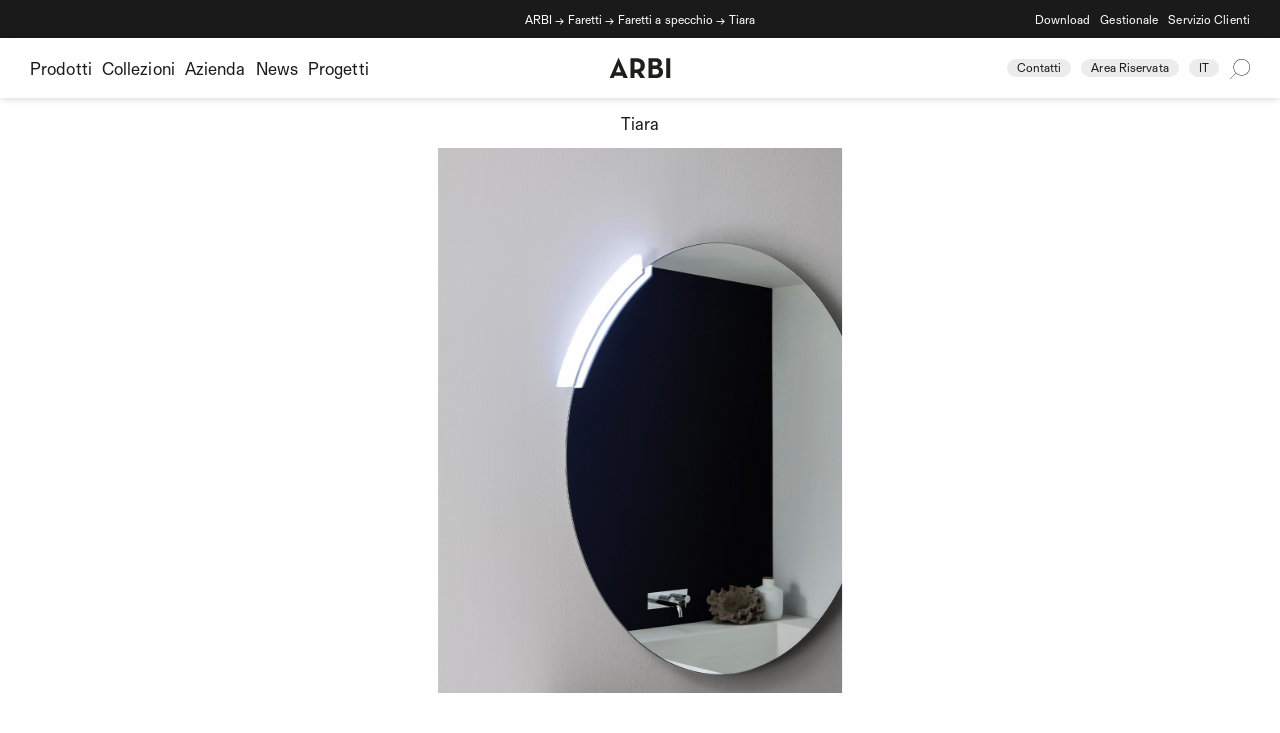

--- FILE ---
content_type: text/html; charset=UTF-8
request_url: https://www.arbiarredobagno.it/prodotti/tiara/
body_size: 16062
content:
<!doctype html>
<html lang="it-IT" >
<head>
	<link rel="preconnect" href="https://fonts.googleapis.com">
<link rel="preconnect" href="https://fonts.gstatic.com" crossorigin>
<link href="https://fonts.googleapis.com/css2?family=Libre+Caslon+Text:ital,wght@0,400;0,700;1,400&display=swap" rel="stylesheet">
	<link rel="apple-touch-icon" sizes="57x57" href="/apple-icon-57x57.png">
	<link rel="apple-touch-icon" sizes="60x60" href="/apple-icon-60x60.png">
	<link rel="apple-touch-icon" sizes="72x72" href="/apple-icon-72x72.png">
	<link rel="apple-touch-icon" sizes="76x76" href="/apple-icon-76x76.png">
	<link rel="apple-touch-icon" sizes="114x114" href="/apple-icon-114x114.png">
	<link rel="apple-touch-icon" sizes="120x120" href="/apple-icon-120x120.png">
	<link rel="apple-touch-icon" sizes="144x144" href="/apple-icon-144x144.png">
	<link rel="apple-touch-icon" sizes="152x152" href="/apple-icon-152x152.png">
	<link rel="apple-touch-icon" sizes="180x180" href="/apple-icon-180x180.png">
	<link rel="icon" type="image/png" sizes="192x192"  href="/android-icon-192x192.png">
	<link rel="icon" type="image/png" sizes="32x32" href="/favicon-32x32.png">
	<link rel="icon" type="image/png" sizes="96x96" href="/favicon-96x96.png">
	<link rel="icon" type="image/png" sizes="16x16" href="/favicon-16x16.png">
	<link rel="manifest" href="/manifest.json">
	<meta name="msapplication-TileColor" content="#ffffff">
	<meta name="msapplication-TileImage" content="/ms-icon-144x144.png">
	<meta name="theme-color" content="#ffffff">
	<meta charset="UTF-8" />
	<meta name="viewport" content="width=device-width, initial-scale=1" />
	<meta name="facebook-domain-verification" content="el9qn6dxs7ycvgf3772ztdphxrd2vk" />
	
	
			
		<script type="text/javascript">
		var _iub = _iub || [];
		_iub.csConfiguration = {"ccpaAppliesToEntireUSA":true,"consentOnContinuedBrowsing":false,"cookiePolicyInOtherWindow":true,"countryDetection":true,"enableCcpa":true,"invalidateConsentWithoutLog":true,"perPurposeConsent":true,"siteId":2573907,"whitelabel":false,"cookiePolicyId":60204000,"lang":"it", "callback":{ "onPreferenceExpressedOrNotNeeded":function (e){if(dataLayer.push({iubenda_ccpa_opted_out:_iub.cs.api.isCcpaOptedOut()}),e){if(!0===e.consent)dataLayer.push({event:"iubenda_consent_given"});else if(!1===e.consent)dataLayer.push({event:"iubenda_consent_rejected"});else if(e.purposes)for(var n in e.purposes)e.purposes[n]&&dataLayer.push({event:"iubenda_consent_given_purpose_"+n})}else dataLayer.push({event:"iubenda_preference_not_needed"})} }, "banner":{ "acceptButtonDisplay":true,"closeButtonDisplay":false,"customizeButtonDisplay":true,"explicitWithdrawal":true,"listPurposes":true,"position":"float-center","rejectButtonDisplay":true,"applyStyles":false }};
		</script>
		<script type="text/javascript" src="//cdn.iubenda.com/cs/ccpa/stub.js"></script>
		<script type="text/javascript" src="//cdn.iubenda.com/cs/iubenda_cs.js" charset="UTF-8" async></script>
	
	
	
	<script>
	  // Initialize the data layer for Google Tag Manager (this should mandatorily be done before the Cookie Solution is loaded)
	  window.dataLayer = window.dataLayer || [];  
	  function gtag() {
	    dataLayer.push(arguments);
	  }
	  // Default consent mode is "denied" for both ads and analytics, but delay for 2 seconds until the Cookie Solution is loaded
	  gtag("consent", "default", {
	    ad_storage: "denied", 
	    analytics_storage: "denied",
	    functionality_storage: "denied",
	    personalization_storage: "denied",
	    security_storage: "denied",
	    wait_for_update: 2000
	  });
	 // gtag('set', 'url_passthrough', true); // Improve ad click measurement quality (optional)
	 // gtag("set", "ads_data_redaction", true); // Further redact your ads data (optional)
	</script>
	<script>
					window.dataLayer = window.dataLayer || [];
			window.dataLayer.push({
			  'event': 'datalayer_init'
			});
			</script>

	<script>(function(w,d,s,l,i){w[l]=w[l]||[];w[l].push({'gtm.start': new Date().getTime(),event:'gtm.js'});var f=d.getElementsByTagName(s)[0], j=d.createElement(s),dl=l!='dataLayer'?'&l='+l:'';j.async=true;j.src='https://www.googletagmanager.com/gtm.js?id='+i+dl;f.parentNode.insertBefore(j,f);})(window,document,'script','dataLayer','GTM-WNVQ2XM');
	</script>
		
		
		<meta name='robots' content='index, follow, max-image-preview:large, max-snippet:-1, max-video-preview:-1' />
<link rel="alternate" hreflang="it" href="https://www.arbiarredobagno.it/prodotti/tiara/" />
<link rel="alternate" hreflang="en" href="https://www.arbiarredobagno.com/products/tiara/" />
<link rel="alternate" hreflang="fr" href="https://www.arbiarredobagno.fr/produits/tiara/" />
<link rel="alternate" hreflang="ru" href="https://www.arbiarredobagno.ru/товары/tiara/" />
<link rel="alternate" hreflang="x-default" href="https://www.arbiarredobagno.it/prodotti/tiara/" />

	<!-- This site is optimized with the Yoast SEO plugin v26.7 - https://yoast.com/wordpress/plugins/seo/ -->
	<title>Tiara - Arbi Arredobagno</title>
	<link rel="canonical" href="https://www.arbiarredobagno.it/prodotti/tiara/" />
	<meta property="og:locale" content="it_IT" />
	<meta property="og:type" content="article" />
	<meta property="og:title" content="Tiara - Arbi Arredobagno" />
	<meta property="og:url" content="https://www.arbiarredobagno.it/prodotti/tiara/" />
	<meta property="og:site_name" content="Arbi Arredobagno" />
	<meta property="article:modified_time" content="2021-06-10T13:14:06+00:00" />
	<meta name="twitter:card" content="summary_large_image" />
	<script type="application/ld+json" class="yoast-schema-graph">{"@context":"https://schema.org","@graph":[{"@type":"WebPage","@id":"https://www.arbiarredobagno.it/prodotti/tiara/","url":"https://www.arbiarredobagno.it/prodotti/tiara/","name":"Tiara - Arbi Arredobagno","isPartOf":{"@id":"https://www.arbiarredobagno.com/#website"},"datePublished":"2021-05-07T13:56:03+00:00","dateModified":"2021-06-10T13:14:06+00:00","breadcrumb":{"@id":"https://www.arbiarredobagno.it/prodotti/tiara/#breadcrumb"},"inLanguage":"it-IT","potentialAction":[{"@type":"ReadAction","target":["https://www.arbiarredobagno.it/prodotti/tiara/"]}]},{"@type":"BreadcrumbList","@id":"https://www.arbiarredobagno.it/prodotti/tiara/#breadcrumb","itemListElement":[{"@type":"ListItem","position":1,"name":"Prodotti","item":"https://www.arbiarredobagno.it/product/"},{"@type":"ListItem","position":2,"name":"Tiara"}]},{"@type":"WebSite","@id":"https://www.arbiarredobagno.com/#website","url":"https://www.arbiarredobagno.com/","name":"Arbi Arredobagno","description":"","potentialAction":[{"@type":"SearchAction","target":{"@type":"EntryPoint","urlTemplate":"https://www.arbiarredobagno.com/?s={search_term_string}"},"query-input":{"@type":"PropertyValueSpecification","valueRequired":true,"valueName":"search_term_string"}}],"inLanguage":"it-IT"}]}</script>
	<!-- / Yoast SEO plugin. -->


<link rel="alternate" type="application/rss+xml" title="Arbi Arredobagno &raquo; Feed" href="https://www.arbiarredobagno.it/feed/" />
<link rel="alternate" type="application/rss+xml" title="Arbi Arredobagno &raquo; Feed dei commenti" href="https://www.arbiarredobagno.it/comments/feed/" />
<link rel="alternate" title="oEmbed (JSON)" type="application/json+oembed" href="https://www.arbiarredobagno.it/wp-json/oembed/1.0/embed?url=https%3A%2F%2Fwww.arbiarredobagno.it%2Fprodotti%2Ftiara%2F" />
<link rel="alternate" title="oEmbed (XML)" type="text/xml+oembed" href="https://www.arbiarredobagno.it/wp-json/oembed/1.0/embed?url=https%3A%2F%2Fwww.arbiarredobagno.it%2Fprodotti%2Ftiara%2F&#038;format=xml" />
<style id='wp-img-auto-sizes-contain-inline-css'>
img:is([sizes=auto i],[sizes^="auto," i]){contain-intrinsic-size:3000px 1500px}
/*# sourceURL=wp-img-auto-sizes-contain-inline-css */
</style>
<link rel='stylesheet' id='wp-block-library-css' href='https://www.arbiarredobagno.it/wp-includes/css/dist/block-library/style.min.css?ver=6.9' media='all' />
<style id='global-styles-inline-css'>
:root{--wp--preset--aspect-ratio--square: 1;--wp--preset--aspect-ratio--4-3: 4/3;--wp--preset--aspect-ratio--3-4: 3/4;--wp--preset--aspect-ratio--3-2: 3/2;--wp--preset--aspect-ratio--2-3: 2/3;--wp--preset--aspect-ratio--16-9: 16/9;--wp--preset--aspect-ratio--9-16: 9/16;--wp--preset--color--black: #000000;--wp--preset--color--cyan-bluish-gray: #abb8c3;--wp--preset--color--white: #FFFFFF;--wp--preset--color--pale-pink: #f78da7;--wp--preset--color--vivid-red: #cf2e2e;--wp--preset--color--luminous-vivid-orange: #ff6900;--wp--preset--color--luminous-vivid-amber: #fcb900;--wp--preset--color--light-green-cyan: #7bdcb5;--wp--preset--color--vivid-green-cyan: #00d084;--wp--preset--color--pale-cyan-blue: #8ed1fc;--wp--preset--color--vivid-cyan-blue: #0693e3;--wp--preset--color--vivid-purple: #9b51e0;--wp--preset--color--dark-gray: #28303D;--wp--preset--color--gray: #39414D;--wp--preset--color--green: #D1E4DD;--wp--preset--color--blue: #D1DFE4;--wp--preset--color--purple: #D1D1E4;--wp--preset--color--red: #E4D1D1;--wp--preset--color--orange: #E4DAD1;--wp--preset--color--yellow: #EEEADD;--wp--preset--gradient--vivid-cyan-blue-to-vivid-purple: linear-gradient(135deg,rgb(6,147,227) 0%,rgb(155,81,224) 100%);--wp--preset--gradient--light-green-cyan-to-vivid-green-cyan: linear-gradient(135deg,rgb(122,220,180) 0%,rgb(0,208,130) 100%);--wp--preset--gradient--luminous-vivid-amber-to-luminous-vivid-orange: linear-gradient(135deg,rgb(252,185,0) 0%,rgb(255,105,0) 100%);--wp--preset--gradient--luminous-vivid-orange-to-vivid-red: linear-gradient(135deg,rgb(255,105,0) 0%,rgb(207,46,46) 100%);--wp--preset--gradient--very-light-gray-to-cyan-bluish-gray: linear-gradient(135deg,rgb(238,238,238) 0%,rgb(169,184,195) 100%);--wp--preset--gradient--cool-to-warm-spectrum: linear-gradient(135deg,rgb(74,234,220) 0%,rgb(151,120,209) 20%,rgb(207,42,186) 40%,rgb(238,44,130) 60%,rgb(251,105,98) 80%,rgb(254,248,76) 100%);--wp--preset--gradient--blush-light-purple: linear-gradient(135deg,rgb(255,206,236) 0%,rgb(152,150,240) 100%);--wp--preset--gradient--blush-bordeaux: linear-gradient(135deg,rgb(254,205,165) 0%,rgb(254,45,45) 50%,rgb(107,0,62) 100%);--wp--preset--gradient--luminous-dusk: linear-gradient(135deg,rgb(255,203,112) 0%,rgb(199,81,192) 50%,rgb(65,88,208) 100%);--wp--preset--gradient--pale-ocean: linear-gradient(135deg,rgb(255,245,203) 0%,rgb(182,227,212) 50%,rgb(51,167,181) 100%);--wp--preset--gradient--electric-grass: linear-gradient(135deg,rgb(202,248,128) 0%,rgb(113,206,126) 100%);--wp--preset--gradient--midnight: linear-gradient(135deg,rgb(2,3,129) 0%,rgb(40,116,252) 100%);--wp--preset--gradient--purple-to-yellow: linear-gradient(160deg, #D1D1E4 0%, #EEEADD 100%);--wp--preset--gradient--yellow-to-purple: linear-gradient(160deg, #EEEADD 0%, #D1D1E4 100%);--wp--preset--gradient--green-to-yellow: linear-gradient(160deg, #D1E4DD 0%, #EEEADD 100%);--wp--preset--gradient--yellow-to-green: linear-gradient(160deg, #EEEADD 0%, #D1E4DD 100%);--wp--preset--gradient--red-to-yellow: linear-gradient(160deg, #E4D1D1 0%, #EEEADD 100%);--wp--preset--gradient--yellow-to-red: linear-gradient(160deg, #EEEADD 0%, #E4D1D1 100%);--wp--preset--gradient--purple-to-red: linear-gradient(160deg, #D1D1E4 0%, #E4D1D1 100%);--wp--preset--gradient--red-to-purple: linear-gradient(160deg, #E4D1D1 0%, #D1D1E4 100%);--wp--preset--font-size--small: 18px;--wp--preset--font-size--medium: 20px;--wp--preset--font-size--large: 24px;--wp--preset--font-size--x-large: 42px;--wp--preset--font-size--extra-small: 16px;--wp--preset--font-size--normal: 20px;--wp--preset--font-size--extra-large: 40px;--wp--preset--font-size--huge: 96px;--wp--preset--font-size--gigantic: 144px;--wp--preset--spacing--20: 0.44rem;--wp--preset--spacing--30: 0.67rem;--wp--preset--spacing--40: 1rem;--wp--preset--spacing--50: 1.5rem;--wp--preset--spacing--60: 2.25rem;--wp--preset--spacing--70: 3.38rem;--wp--preset--spacing--80: 5.06rem;--wp--preset--shadow--natural: 6px 6px 9px rgba(0, 0, 0, 0.2);--wp--preset--shadow--deep: 12px 12px 50px rgba(0, 0, 0, 0.4);--wp--preset--shadow--sharp: 6px 6px 0px rgba(0, 0, 0, 0.2);--wp--preset--shadow--outlined: 6px 6px 0px -3px rgb(255, 255, 255), 6px 6px rgb(0, 0, 0);--wp--preset--shadow--crisp: 6px 6px 0px rgb(0, 0, 0);}:where(.is-layout-flex){gap: 0.5em;}:where(.is-layout-grid){gap: 0.5em;}body .is-layout-flex{display: flex;}.is-layout-flex{flex-wrap: wrap;align-items: center;}.is-layout-flex > :is(*, div){margin: 0;}body .is-layout-grid{display: grid;}.is-layout-grid > :is(*, div){margin: 0;}:where(.wp-block-columns.is-layout-flex){gap: 2em;}:where(.wp-block-columns.is-layout-grid){gap: 2em;}:where(.wp-block-post-template.is-layout-flex){gap: 1.25em;}:where(.wp-block-post-template.is-layout-grid){gap: 1.25em;}.has-black-color{color: var(--wp--preset--color--black) !important;}.has-cyan-bluish-gray-color{color: var(--wp--preset--color--cyan-bluish-gray) !important;}.has-white-color{color: var(--wp--preset--color--white) !important;}.has-pale-pink-color{color: var(--wp--preset--color--pale-pink) !important;}.has-vivid-red-color{color: var(--wp--preset--color--vivid-red) !important;}.has-luminous-vivid-orange-color{color: var(--wp--preset--color--luminous-vivid-orange) !important;}.has-luminous-vivid-amber-color{color: var(--wp--preset--color--luminous-vivid-amber) !important;}.has-light-green-cyan-color{color: var(--wp--preset--color--light-green-cyan) !important;}.has-vivid-green-cyan-color{color: var(--wp--preset--color--vivid-green-cyan) !important;}.has-pale-cyan-blue-color{color: var(--wp--preset--color--pale-cyan-blue) !important;}.has-vivid-cyan-blue-color{color: var(--wp--preset--color--vivid-cyan-blue) !important;}.has-vivid-purple-color{color: var(--wp--preset--color--vivid-purple) !important;}.has-black-background-color{background-color: var(--wp--preset--color--black) !important;}.has-cyan-bluish-gray-background-color{background-color: var(--wp--preset--color--cyan-bluish-gray) !important;}.has-white-background-color{background-color: var(--wp--preset--color--white) !important;}.has-pale-pink-background-color{background-color: var(--wp--preset--color--pale-pink) !important;}.has-vivid-red-background-color{background-color: var(--wp--preset--color--vivid-red) !important;}.has-luminous-vivid-orange-background-color{background-color: var(--wp--preset--color--luminous-vivid-orange) !important;}.has-luminous-vivid-amber-background-color{background-color: var(--wp--preset--color--luminous-vivid-amber) !important;}.has-light-green-cyan-background-color{background-color: var(--wp--preset--color--light-green-cyan) !important;}.has-vivid-green-cyan-background-color{background-color: var(--wp--preset--color--vivid-green-cyan) !important;}.has-pale-cyan-blue-background-color{background-color: var(--wp--preset--color--pale-cyan-blue) !important;}.has-vivid-cyan-blue-background-color{background-color: var(--wp--preset--color--vivid-cyan-blue) !important;}.has-vivid-purple-background-color{background-color: var(--wp--preset--color--vivid-purple) !important;}.has-black-border-color{border-color: var(--wp--preset--color--black) !important;}.has-cyan-bluish-gray-border-color{border-color: var(--wp--preset--color--cyan-bluish-gray) !important;}.has-white-border-color{border-color: var(--wp--preset--color--white) !important;}.has-pale-pink-border-color{border-color: var(--wp--preset--color--pale-pink) !important;}.has-vivid-red-border-color{border-color: var(--wp--preset--color--vivid-red) !important;}.has-luminous-vivid-orange-border-color{border-color: var(--wp--preset--color--luminous-vivid-orange) !important;}.has-luminous-vivid-amber-border-color{border-color: var(--wp--preset--color--luminous-vivid-amber) !important;}.has-light-green-cyan-border-color{border-color: var(--wp--preset--color--light-green-cyan) !important;}.has-vivid-green-cyan-border-color{border-color: var(--wp--preset--color--vivid-green-cyan) !important;}.has-pale-cyan-blue-border-color{border-color: var(--wp--preset--color--pale-cyan-blue) !important;}.has-vivid-cyan-blue-border-color{border-color: var(--wp--preset--color--vivid-cyan-blue) !important;}.has-vivid-purple-border-color{border-color: var(--wp--preset--color--vivid-purple) !important;}.has-vivid-cyan-blue-to-vivid-purple-gradient-background{background: var(--wp--preset--gradient--vivid-cyan-blue-to-vivid-purple) !important;}.has-light-green-cyan-to-vivid-green-cyan-gradient-background{background: var(--wp--preset--gradient--light-green-cyan-to-vivid-green-cyan) !important;}.has-luminous-vivid-amber-to-luminous-vivid-orange-gradient-background{background: var(--wp--preset--gradient--luminous-vivid-amber-to-luminous-vivid-orange) !important;}.has-luminous-vivid-orange-to-vivid-red-gradient-background{background: var(--wp--preset--gradient--luminous-vivid-orange-to-vivid-red) !important;}.has-very-light-gray-to-cyan-bluish-gray-gradient-background{background: var(--wp--preset--gradient--very-light-gray-to-cyan-bluish-gray) !important;}.has-cool-to-warm-spectrum-gradient-background{background: var(--wp--preset--gradient--cool-to-warm-spectrum) !important;}.has-blush-light-purple-gradient-background{background: var(--wp--preset--gradient--blush-light-purple) !important;}.has-blush-bordeaux-gradient-background{background: var(--wp--preset--gradient--blush-bordeaux) !important;}.has-luminous-dusk-gradient-background{background: var(--wp--preset--gradient--luminous-dusk) !important;}.has-pale-ocean-gradient-background{background: var(--wp--preset--gradient--pale-ocean) !important;}.has-electric-grass-gradient-background{background: var(--wp--preset--gradient--electric-grass) !important;}.has-midnight-gradient-background{background: var(--wp--preset--gradient--midnight) !important;}.has-small-font-size{font-size: var(--wp--preset--font-size--small) !important;}.has-medium-font-size{font-size: var(--wp--preset--font-size--medium) !important;}.has-large-font-size{font-size: var(--wp--preset--font-size--large) !important;}.has-x-large-font-size{font-size: var(--wp--preset--font-size--x-large) !important;}
/*# sourceURL=global-styles-inline-css */
</style>

<style id='classic-theme-styles-inline-css'>
/*! This file is auto-generated */
.wp-block-button__link{color:#fff;background-color:#32373c;border-radius:9999px;box-shadow:none;text-decoration:none;padding:calc(.667em + 2px) calc(1.333em + 2px);font-size:1.125em}.wp-block-file__button{background:#32373c;color:#fff;text-decoration:none}
/*# sourceURL=/wp-includes/css/classic-themes.min.css */
</style>
<link rel='stylesheet' id='wpml-blocks-css' href='https://www.arbiarredobagno.it/wp-content/plugins/sitepress-multilingual-cms/dist/css/blocks/styles.css?ver=4.6.6' media='all' />
<link rel='stylesheet' id='twenty-twenty-one-style-css' href='https://www.arbiarredobagno.it/wp-content/themes/arbi/style.css?ver=1.59' media='all' />
<link rel='stylesheet' id='twenty-twenty-one-print-style-css' href='https://www.arbiarredobagno.it/wp-content/themes/arbi/assets/css/print.css?ver=1.2' media='print' />
<script src="https://www.arbiarredobagno.it/wp-includes/js/jquery/jquery.min.js?ver=3.7.1" id="jquery-core-js"></script>
<script src="https://www.arbiarredobagno.it/wp-includes/js/jquery/jquery-migrate.min.js?ver=3.4.1" id="jquery-migrate-js"></script>
<script id="wpml-xdomain-data-js-extra">
var wpml_xdomain_data = {"css_selector":"wpml-ls-item","ajax_url":"https://www.arbiarredobagno.it/wp-admin/admin-ajax.php","current_lang":"it","_nonce":"59564cdae6"};
//# sourceURL=wpml-xdomain-data-js-extra
</script>
<script src="https://www.arbiarredobagno.it/wp-content/plugins/sitepress-multilingual-cms/res/js/xdomain-data.js?ver=4.6.6" id="wpml-xdomain-data-js"></script>
<link rel="https://api.w.org/" href="https://www.arbiarredobagno.it/wp-json/" /><link rel="EditURI" type="application/rsd+xml" title="RSD" href="https://www.arbiarredobagno.it/xmlrpc.php?rsd" />
<meta name="generator" content="WordPress 6.9" />
<link rel='shortlink' href='https://www.arbiarredobagno.it/?p=3300' />
<meta name="generator" content="WPML ver:4.6.6 stt:1,4,27,45;" />
	<link rel="stylesheet" href="https://www.arbiarredobagno.it/wp-content/themes/arbi/video.css">
</head>

<body data-prod="true" class="wp-singular product-template-default single single-product postid-3300 wp-embed-responsive wp-theme-arbi is-light-theme no-js singular no-widgets">
	<noscript><iframe src="https://www.googletagmanager.com/ns.html?id=GTM-WNVQ2XM"
	height="0" width="0" style="display:none;visibility:hidden"></iframe></noscript>
<div id="page" class="site" data-lng="it" data-base="https://www.arbiarredobagno.it" data-path="/prodotti/tiara/">
	<div id="top-header" class="font12">
		<div class="margin relative">
			<div class="center">
								<div class="breadcrumbs">
											<a href="https://www.arbiarredobagno.it">ARBI</a> → <a href="https://www.arbiarredobagno.it/collezioni/faretti/">Faretti</a> → <a href="https://www.arbiarredobagno.it/collezioni/faretti-a-specchio/">Faretti a specchio</a> → <span>Tiara</span>
										</div>
							</div>
						<div class="right-absolute"><a href="https://www.arbiarredobagno.it/download/">Download</a><a target="_blank" href="https://gestionale.arbiarredobagno.it/webapprb/">Gestionale</a><a href="https://www.arbiarredobagno.it/servizio-clienti/">Servizio Clienti</a><!--<a class="hidden-desktop" href="https://arbi.3cad.com/" target="_blank">Simple</a>--></div>
		</div>
	</div>
	<style>
		.hidden-desktop {
			display:none;
		}
		@media all and (max-width:767px) {
			.hidden-desktop {
				display:inline-block;
			}
		}
	</style>
	<header id="menu">
	<div id="burger">
		<div class="burger burger1"></div>
		<div class="burger burger2"></div>
		<div class="burger burger3"></div>
	</div>
	<div class="background-close"></div>
	<div class="margin">
		<ul class="left font21 menu-s">
			<li><a class="open-menu prodotti-m" href="javascript:void(0);">Prodotti</a></li>
			<li><a class="open-menu collezioni-m" href="javascript:void(0);">Collezioni</a></li>
			<li class="hide-out open-sub" data-id="1">Azienda</li>
			<li class="hide-out open-sub" data-id="2">News</li>	
			<li class="hide-out"><a href="https://www.arbiarredobagno.it/progetti/">Progetti</a></li>	
		</ul>
		<div class="center-absolute" id="logo"><a href="https://www.arbiarredobagno.it"><img alt="logo ARBI" src="https://www.arbiarredobagno.it/wp-content/themes/arbi/img/logo.svg"></a></div>
		<ul class="right font12">
			<!--<li class="nomobile"><a target="_blank" class="mini-button" href="https://arbi.3cad.com/ ">Simple</a></li>-->
			<li class="nomobile"><a class="mini-button" href="https://www.arbiarredobagno.it/contatti/">Contatti</a></li>
			<li class="nomobile"><a class="mini-button" href="https://www.arbiarredobagno.it/area-riservata/">Area Riservata</a></li>
						<li><span class="mini-button language-button">it</span></li>
			<li><img class="search" src="https://www.arbiarredobagno.it/wp-content/themes/arbi/img/search.svg" alt="Search"></li>
		</ul>
		<div class="clear"></div>
	</div>
		<div id="menu-container">
		<div class="close-menu"><div class="close"></div></div>
		
		<div class="menu1">
			<div class="menu-categorie">
								<div class="font15 marginb5">Seleziona collezione</div>
				<ul class="font28 marginb50">
					<li><a href="https://www.arbiarredobagno.it/prodotti/absolute/">Absolute</a></li>
											<li><a href="https://www.arbiarredobagno.it/prodotti/almond/">Almond</a></li>
											<li data-id="Bolle" class="cat-open nomargin-top">Bolle</li>
					<li data-id="Classici" class="cat-open nomargin-top">Classici</li>
					<li data-id="Code" class="cat-open nomargin-top">Code</li>
					<li><a href="https://www.arbiarredobagno.it/prodotti/decor/">Decor</a></li>
											<li><a href="https://www.arbiarredobagno.it/prodotti/fold/">Fold</a></li>
											<li data-id="Fusion" class="cat-open nomargin-top">Fusion</li>
					<li data-id="Ho.me Plus" class="cat-open nomargin-top">Ho.me Plus</li>
					<li><a href="https://www.arbiarredobagno.it/prodotti/luxor/">Luxor</a></li>
											<li><a href="https://www.arbiarredobagno.it/prodotti/master/">Master</a></li>
											<li><a href="https://www.arbiarredobagno.it/prodotti/over/">Over</a></li>
											<li data-id="Sky" class="cat-open nomargin-top">Sky</li>
					<li><a href="https://www.arbiarredobagno.it/prodotti/street/">Street</a></li>
											<li><a href="https://www.arbiarredobagno.it/collezioni/mobili-bagno/">Tutti i prodotti</a></li>
				</ul>
			</div>
						<div class="menu-prodotti">
							<div class="font15 marginb5">Seleziona categoria</div>
							<ul class="font28 marginb50">
											<li data-id="3" class="cat-open">Mobili Bagno</li>
																	<li data-id="9" class="cat-open">Vasche</li>
																	<li><a href="https://www.ibradocce.it" target="_blank">Docce IBRA</a></li>
											<li data-id="10" class="cat-open">Lavabi</li>
																	<li data-id="17" class="cat-open">Faretti</li>
																	<li data-id="21" class="cat-open">Specchiere</li>
																	<li data-id="25" class="cat-open">Accessori</li>
																	<li data-id="139" class="cat-open">Rubinetteria</li>
																	<li><a href="https://www.ibradocce.it/collezioni/termoarredo/" target="_blank">Termoarredo</a></li>
											<li data-id="26" class="cat-open">Lavanderia</li>
																</ul>
							<div class="font15">Potrebbero interessarti</div>
							<div class="font28"><p><a href="https://www.arbiarredobagno.it/scegli-il-tuo-stile/">Scegli il tuo stile</a></p>
</div>
						</div>
	</div>
		<div class="menu2">
			<div class="font15">Selezione tipologia</div>
				<ul class="font28" data-id="3">
										<li data-colonne="2" data-id="5" class="cat-open-2">Design</li>	
										<li data-colonne="2" data-id="7" class="cat-open-2">Classici</li>	
										<li data-colonne="2" data-id="131" class="cat-open-2">Lavanderia</li>	
										<li class="last-li"><a href="https://www.arbiarredobagno.it/collezioni/mobili-bagno/">Tutti i prodotti</a></li>
				</ul>
									<ul class="font28" data-id="9">
												<li class="cat-open-2-prod"><a href="https://www.arbiarredobagno.it/prodotti/mary/">Mary</a></li>	
												<li class="cat-open-2-prod"><a href="https://www.arbiarredobagno.it/prodotti/onda/">Onda</a></li>	
												<li class="cat-open-2-prod"><a href="https://www.arbiarredobagno.it/prodotti/solar/">Solar</a></li>	
												<li class="cat-open-2-prod"><a href="https://www.arbiarredobagno.it/prodotti/sara/">Sara</a></li>	
												<li class="cat-open-2-prod"><a href="https://www.arbiarredobagno.it/prodotti/clio/">Clio</a></li>	
												<li class="cat-open-2-prod"><a href="https://www.arbiarredobagno.it/prodotti/elsa/">Elsa</a></li>	
												<li class="cat-open-2-prod"><a href="https://www.arbiarredobagno.it/prodotti/giulia/">Giulia</a></li>	
												<li class="cat-open-2-prod"><a href="https://www.arbiarredobagno.it/prodotti/roman/">Roman</a></li>	
												<li class="cat-open-2-prod"><a href="https://www.arbiarredobagno.it/prodotti/tub/">Tub</a></li>	
												<li class="cat-open-2-prod"><a href="https://www.arbiarredobagno.it/prodotti/wanda/">Wanda</a></li>	
												<li class="last-li"><a href="https://www.arbiarredobagno.it/collezioni/vasche/">Tutti i prodotti</a></li>
					</ul>
				<ul class="font28" data-id="10">
										<li data-colonne="3" data-id="11" class="cat-open-2">Lavabi appoggio</li>	
										<li data-colonne="3" data-id="12" class="cat-open-2">Lavabi semincasso</li>	
										<li data-colonne="3" data-id="13" class="cat-open-2">Lavabi consolle</li>	
										<li data-colonne="3" data-id="14" class="cat-open-2">Piani top</li>	
										<li data-colonne="3" data-id="15" class="cat-open-2">Lavabi sartoriali</li>	
										<li data-colonne="3" data-id="16" class="cat-open-2">Lavabi lavanderia</li>	
										<li data-colonne="3" data-id="136" class="cat-open-2">Lavabi sottopiano</li>	
										<li class="last-li"><a href="https://www.arbiarredobagno.it/collezioni/lavabi/">Tutti i prodotti</a></li>
				</ul>
								<ul class="font28" data-id="17">
										<li data-colonne="3" data-id="18" class="cat-open-2">Faretti a specchio</li>	
										<li data-colonne="3" data-id="19" class="cat-open-2">Faretti a sospensione</li>	
										<li data-colonne="3" data-id="20" class="cat-open-2">Faretti a parete</li>	
										<li class="last-li"><a href="https://www.arbiarredobagno.it/collezioni/faretti/">Tutti i prodotti</a></li>
				</ul>
								<ul class="font28" data-id="21">
										<li data-colonne="3" data-id="22" class="cat-open-2">Specchietti ingranditori</li>	
										<li data-colonne="3" data-id="23" class="cat-open-2">Specchiere sottili</li>	
										<li data-colonne="3" data-id="24" class="cat-open-2">Specchiere contenitore</li>	
										<li class="last-li"><a href="https://www.arbiarredobagno.it/collezioni/specchiere/">Tutti i prodotti</a></li>
				</ul>
									<ul class="font28" data-id="25">
												<li class="cat-open-2-prod"><a href="https://www.arbiarredobagno.it/prodotti/chronos/">Chronos</a></li>	
												<li class="cat-open-2-prod"><a href="https://www.arbiarredobagno.it/prodotti/libreria-fox/">Libreria Fox</a></li>	
												<li class="cat-open-2-prod"><a href="https://www.arbiarredobagno.it/prodotti/reed/">Reed</a></li>	
												<li class="cat-open-2-prod"><a href="https://www.arbiarredobagno.it/prodotti/step/">Step</a></li>	
												<li class="cat-open-2-prod"><a href="https://www.arbiarredobagno.it/prodotti/tape/">Tape</a></li>	
												<li class="cat-open-2-prod"><a href="https://www.arbiarredobagno.it/prodotti/tokh/">Tokh</a></li>	
												<li class="cat-open-2-prod"><a href="https://www.arbiarredobagno.it/prodotti/zeus/">Zeus</a></li>	
												<li class="last-li"><a href="https://www.arbiarredobagno.it/collezioni/accessori/">Tutti i prodotti</a></li>
					</ul>
					<ul class="font28" data-id="139">
												<li class="cat-open-2-prod"><a href="https://www.arbiarredobagno.it/prodotti/geko/">Geko</a></li>	
												<li class="last-li"><a href="https://www.arbiarredobagno.it/collezioni/rubinetteria/">Tutti i prodotti</a></li>
					</ul>
					<ul class="font28" data-id="26">
												<li class="cat-open-2-prod"><a href="https://www.arbiarredobagno.it/prodotti/bolle-2/">Bolle</a></li>	
												<li class="cat-open-2-prod"><a href="https://www.arbiarredobagno.it/prodotti/bolle-j-2/">Bolle J</a></li>	
												<li class="last-li"><a href="https://www.arbiarredobagno.it/collezioni/lavanderia/">Tutti i prodotti</a></li>
					</ul>
				<ul class="font28 marginb50" data-id="Bolle">
										<li><a href="https://www.arbiarredobagno.it/prodotti/bolle-2/">Bolle</a></li>
					<li><a href="https://www.arbiarredobagno.it/prodotti/bolle-j-2/">Bolle J</a></li>
				</ul>
				<ul class="font28 marginb50" data-id="Classici">
										<li><a href="https://www.arbiarredobagno.it/prodotti/augusto-2/">Augusto</a></li>
					<li><a href="https://www.arbiarredobagno.it/prodotti/maison-3/">Maison</a></li>
					<li><a href="https://www.arbiarredobagno.it/prodotti/bonton/">Bonton</a></li>
				</ul>
				<ul class="font28 marginb50" data-id="Code">
										<li><a href="https://www.arbiarredobagno.it/prodotti/code-2/">Code</a></li>
					<li><a href="https://www.arbiarredobagno.it/prodotti/code-wave-2/">Code Wave</a></li>
				</ul>
				<ul class="font28 marginb50" data-id="Fusion">
										<li><a href="https://www.arbiarredobagno.it/prodotti/fusion/">Fusion</a></li>
					<li><a href="https://www.arbiarredobagno.it/prodotti/fusion-moby/">Fusion Moby</a></li>
				</ul>
				<ul class="font28 marginb50" data-id="Ho.me Plus">
										<li><a href="https://www.arbiarredobagno.it/prodotti/16597/">ho.me plus liscio</a></li>
					<li><a href="https://www.arbiarredobagno.it/prodotti/ho-me-plus-j/">ho.me plus J</a></li>
					<li><a href="https://www.arbiarredobagno.it/prodotti/ho-me-plus-curvo/">ho.me plus curvo</a></li>
					<li><a href="https://www.arbiarredobagno.it/prodotti/ho-me-plus-45/">ho.me plus 45</a></li>
				</ul>
				<ul class="font28 marginb50" data-id="Sky">
										<li><a href="https://www.arbiarredobagno.it/prodotti/sky-liscio/">Sky Liscio</a></li>
					<li><a href="https://www.arbiarredobagno.it/prodotti/sky-gola/">Sky Gola</a></li>
					<li><a href="https://www.arbiarredobagno.it/prodotti/sky-ondina/">Sky Ondina</a></li>
					<li><a href="https://www.arbiarredobagno.it/prodotti/sky-antico/">Sky Pregiati</a></li>
					<li><a href="https://www.arbiarredobagno.it/prodotti/sky-hook/">Sky Hook</a></li>
					<li><a href="https://www.arbiarredobagno.it/prodotti/sky-sail/">Sky Sail</a></li>
				</ul>

		</div>
		<div class="menu3">
			<div class="font15">Seleziona collezione</div>
			<div class="product-show">
				
			</div>
		</div>
		
	</div>
	
	<div class="sub-menu-line font21" data-id="1">
		<ul>
			<li><a href="https://www.arbiarredobagno.it/profilo/">Profilo</a></li>
			<li><a href="https://www.arbiarredobagno.it/showroom/">Showroom</a></li>
		</ul>
	</div>
	<div class="sub-menu-line font21" data-id="2">
		<ul>
			<li><a href="https://www.arbiarredobagno.it/journal/">Journal</a></li>
			<li><a href="https://www.arbiarredobagno.it/rassegna-stampa/">Rassegna Stampa</a></li>
			<li><a href="https://www.arbiarredobagno.it/video/">Video</a></li>
		</ul>
	</div>
	<div id="menu-mobile">
		<ul class="menu-mobile-container">
			<li class="voce-mobile font21"><span class="label-mobile">Prodotti</span>
			<ul class="sub-menu-mobile font15">
									<li><a href="https://www.arbiarredobagno.it/collezioni/mobili-bagno/">Mobili Bagno</a></li>
											<li><a href="https://www.arbiarredobagno.it/collezioni/vasche/">Vasche</a></li>
											<li><a href="https://www.ibradocce.it" target="_blank">Docce IBRA</a></li>
									<li><a href="https://www.arbiarredobagno.it/collezioni/lavabi/">Lavabi</a></li>
											<li><a href="https://www.arbiarredobagno.it/collezioni/faretti/">Faretti</a></li>
											<li><a href="https://www.arbiarredobagno.it/collezioni/specchiere/">Specchiere</a></li>
											<li><a href="https://www.arbiarredobagno.it/collezioni/accessori/">Accessori</a></li>
											<li><a href="https://www.arbiarredobagno.it/collezioni/rubinetteria/">Rubinetteria</a></li>
											<li><a href="https://www.ibradocce.it/collezioni/termoarredo/" target="_blank">Termoarredo</a></li>
									<li><a href="https://www.arbiarredobagno.it/collezioni/lavanderia/">Lavanderia</a></li>
									</ul>
			</li>
			<li class="voce-mobile font21"><span class="label-mobile">Collezioni</span>
				<ul class="sub-menu-mobile font15">
											<li><a href="https://www.arbiarredobagno.it/prodotti/absolute/">Absolute</a></li>
											<li><a href="https://www.arbiarredobagno.it/prodotti/almond/">Almond</a></li>
											<li><a href="https://www.arbiarredobagno.it/prodotti/decor/">Decor</a></li>
											<li><a href="https://www.arbiarredobagno.it/prodotti/fold/">Fold</a></li>
											<li><a href="https://www.arbiarredobagno.it/prodotti/luxor/">Luxor</a></li>
											<li><a href="https://www.arbiarredobagno.it/prodotti/master/">Master</a></li>
											<li><a href="https://www.arbiarredobagno.it/prodotti/over/">Over</a></li>
											<li><a href="https://www.arbiarredobagno.it/prodotti/street/">Street</a></li>
																				<li><a href="https://www.arbiarredobagno.it/prodotti/bolle-2/">Bolle</a></li>
											<li><a href="https://www.arbiarredobagno.it/prodotti/bolle-j-2/">Bolle J</a></li>
																<li><a href="https://www.arbiarredobagno.it/prodotti/augusto-2/">Augusto</a></li>
											<li><a href="https://www.arbiarredobagno.it/prodotti/maison-3/">Maison</a></li>
											<li><a href="https://www.arbiarredobagno.it/prodotti/bonton/">Bonton</a></li>
																<li><a href="https://www.arbiarredobagno.it/prodotti/code-2/">Code</a></li>
											<li><a href="https://www.arbiarredobagno.it/prodotti/code-wave-2/">Code Wave</a></li>
																<li><a href="https://www.arbiarredobagno.it/prodotti/fusion/">Fusion</a></li>
											<li><a href="https://www.arbiarredobagno.it/prodotti/fusion-moby/">Fusion Moby</a></li>
																<li><a href="https://www.arbiarredobagno.it/prodotti/16597/">ho.me plus liscio</a></li>
											<li><a href="https://www.arbiarredobagno.it/prodotti/ho-me-plus-j/">ho.me plus J</a></li>
											<li><a href="https://www.arbiarredobagno.it/prodotti/ho-me-plus-curvo/">ho.me plus curvo</a></li>
											<li><a href="https://www.arbiarredobagno.it/prodotti/ho-me-plus-45/">ho.me plus 45</a></li>
																<li><a href="https://www.arbiarredobagno.it/prodotti/sky-liscio/">Sky Liscio</a></li>
											<li><a href="https://www.arbiarredobagno.it/prodotti/sky-gola/">Sky Gola</a></li>
											<li><a href="https://www.arbiarredobagno.it/prodotti/sky-ondina/">Sky Ondina</a></li>
											<li><a href="https://www.arbiarredobagno.it/prodotti/sky-antico/">Sky Pregiati</a></li>
											<li><a href="https://www.arbiarredobagno.it/prodotti/sky-hook/">Sky Hook</a></li>
											<li><a href="https://www.arbiarredobagno.it/prodotti/sky-sail/">Sky Sail</a></li>
											
				</ul>
			</li>
			<li class="voce-mobile font21"><span class="label-mobile">Azienda</span>
			<ul class="sub-menu-mobile font15">
				<li><a href="https://www.arbiarredobagno.it/profilo/">Profilo</a></li>
				<li><a href="https://www.arbiarredobagno.it/showroom/">Showroom</a></li>
			</ul>
			</li>
			<li class="voce-mobile font21"><span class="label-mobile">News</span>
			<ul class="sub-menu-mobile font15">
				<li><a href="https://www.arbiarredobagno.it/journal/">Journal</a></li>
				<li><a href="https://www.arbiarredobagno.it/rassegna-stampa/">Rassegna Stampa</a></li>
				<li><a href="https://www.arbiarredobagno.it/video/">Video</a></li>
			</ul>
			</li>
						<li class="voce-mobile no-sub font21"><span class="label-mobile"><a href="https://www.arbiarredobagno.it/progetti/">Progetti</a></span></li>	
				
			<li class="voce-mobile no-sub font21"><span class="label-mobile"><a href="https://www.arbiarredobagno.it/area-riservata/">Area Riservata</a></span></li>
				<li class="voce-mobile no-sub font21"><span class="label-mobile"><a href="https://www.arbiarredobagno.it/contatti/">Contatti</a></span></li>
				
		</ul>
</div>	
	<div id="ricerca">
		<div class="inner-ricerca font21">
			Cerca:<input type="text" id="ricerca-i" value="">
			<div class="close-cerca"><div class="close"></div></div>
		</div>
		<div class="inner-ricerca-container">
			
		</div>
	</div>
		<div id="language-selector">
		<div class="language-list">
				<a class="block-link" href="https://www.arbiarredobagno.it/prodotti/tiara/">Italiano</a><a class="block-link" href="https://www.arbiarredobagno.com/products/tiara/">English</a><a class="block-link" href="https://www.arbiarredobagno.fr/produits/tiara/">Français</a><a class="block-link" href="https://www.arbiarredobagno.ru/товары/tiara/">Русский</a>			</div>
		</div>
		<!-- <div id="cookie">
		<div class="close-cookie"><div class="close"></div></div>
		<div class="margin relative font15">
			<p>Questo sito prevede cookie di profilazione personali e di terze parti al fine di migliorare i propri servizi. Proseguendo nella navigazione si acconsente all’utilizzo. Per maggiori informazioni consulta la nostra → <a href="https://www.arbiarredobagno.it/cookie-policy/">Cookie Policy</a>.</p>
		</div>
	</div> -->
	</header>	<div id="content" class="site-content">
		<div id="primary" class="content-area">
			<main id="main" class="site-main" role="main">
<div class="center title-prod animateview"><h1 class="font21">Tiara</h1></div>
<div class="gallery-cc">
<div class="gallery-container gallery-composizione animateview" data-c="1">
	<div class="margin margin-miniature">
	<div class="carousel carousel-change" data-flickity='{"cellAlign": "center", "pageDots": false, "lazyLoad": 2, "imagesLoaded": true, "draggable" : false, "wrapAround": true}'>
			<div class="single-image carousel-cell gallery-cell">
			<div class="img-gallery"><img class="carousel-cell-image" data-flickity-lazyload="https://www.arbiarredobagno.it/wp-content/uploads/2021/05/Arbi-faretti-Tiara.jpg" alt="">
			</div>
		</div>
		</div>
</div>
	<div data-c="1" class="mobile-gallery single-con-margin animateview">
		<img class="img-gallery-mobile" src="https://www.arbiarredobagno.it/wp-content/uploads/2021/05/Arbi-faretti-Tiara.jpg">
	</div>
	<div class="overlay-gallery-mobile">
		<div class="close-overlay-gallery"><div class="close"></div></div>
		<div class="galleria-img-scroll">
								<img class="img-ms" src="" data-src="https://www.arbiarredobagno.it/wp-content/uploads/2021/05/Arbi-faretti-Tiara.jpg">
					</div>
	</div>
</div>
		<div class="next-p">Next<img src="https://www.arbiarredobagno.it/wp-content/themes/arbi/img/next.svg"></div>
		<div class="prev-p"><img src="https://www.arbiarredobagno.it/wp-content/themes/arbi/img/next.svg">Prev</div>
	</div>
<div class="composizioni">
</div>
<!-- <div class="margin bottoni-left marginb90">
	<a class="button" href="">Tutte le composizioni</a>
</div> -->
<div class="info-tecniche marginb60 margint120">
	<div class="margin">
		<div class="font15 marginb10 animateview">Informazioni tecniche</div>
				 <div class="info-tecniche-inn">
						 			<div class="download-row relative font18 no-hover animateview">
		 				<span class="left-label">Dimensione</span>
		 				<span class="right-label">L 39 cm</span>
		 			</div>
						 			<div class="download-row relative font18 no-hover animateview">
		 				<span class="left-label">Profilo</span>
		 				<span class="right-label">Metacrilato e Brill</span>
		 			</div>
						 			<div class="download-row relative font18 no-hover animateview">
		 				<span class="left-label">Led</span>
		 				<span class="right-label">Led 4000 K – luce naturale</span>
		 			</div>
						 			<div class="download-row relative font18 no-hover animateview">
		 				<span class="left-label">Note</span>
		 				<span class="right-label">12 V – 8,2 W – 500 lux – IP44 – Completo di alimentatore separato</span>
		 			</div>
						 </div>
	 					</div>
</div>
<div class="margin bottoni-left marginb120 font18 animateview">
					<a class="button" href="https://www.arbiarredobagno.it/collezioni/faretti/">Torna ai prodotti</a>
		<a class="button" href="https://www.arbiarredobagno.it/contatti/">Contattaci per richiedere informazioni</a>
</div>
		<div class="margin marginb120">
		<div class="font15 marginb10 animateview">Potrebbe interessarti</div>
		<div class="prodotti-correlati">
					<div class="prodotto-correlato animateview relative span1">
				<a href="https://www.arbiarredobagno.it/prodotti/on/" class="full-link"></a>
				<img class="marginb5" src="https://www.arbiarredobagno.it/wp-content/uploads/2021/05/ON.jpg" alt="">
				<div class="font18">On</div>
			</div>
					<div class="prodotto-correlato animateview relative span1">
				<a href="https://www.arbiarredobagno.it/?post_type=product&p=3296" class="full-link"></a>
				<img class="marginb5" src="https://www.arbiarredobagno.it/wp-content/uploads/2021/05/PILL.jpg" alt="">
				<div class="font18">Privato: Pill</div>
			</div>
					<div class="prodotto-correlato animateview relative span1">
				<a href="https://www.arbiarredobagno.it/?post_type=product&p=3288" class="full-link"></a>
				<img class="marginb5" src="https://www.arbiarredobagno.it/wp-content/uploads/2021/05/BALLS.jpg" alt="">
				<div class="font18">Privato: Balls</div>
			</div>
					<div class="prodotto-correlato animateview relative span1">
				<a href="https://www.arbiarredobagno.it/prodotti/plexy-30/" class="full-link"></a>
				<img class="marginb5" src="https://www.arbiarredobagno.it/wp-content/uploads/2021/05/PLEXI-30.jpg" alt="">
				<div class="font18">Plexi 30</div>
			</div>
				</div>
	</div>
				</main>
		</div>
	</div>
	<footer id="colophon">
		<div class="margin grid5-col">
			<div class="span3 grid6 font15">
				<div class="col-footer span2"><p>ARBI Arredobagno Srl</p>
<p>V.le Lino Zanussi 34/a<br />
33070 Maron di Brugnera (PN) Italia<br />
T +39 0434 62 48 22<br />
<a href="mailto:info@arbiarredobagno.it">info@arbiarredobagno.it</a></p>
<p>© ARBI Arredobagno Srl<br />
Cap.Soc. i.v. € 400.000,00<br />
P.I./C.F./Iscr. Reg. Imp. 01250700935<br />
Pordenone REA PN 52698</p>
</div>
				<div class="col-footer"><p>INFORMAZIONI</p>
<p><a href="https://www.arbiarredobagno.it/contatti/">Contatti</a><br />
<a href="https://www.arbiarredobagno.it/rassegna-stampa/">Rassegna Stampa</a><br />
<a href="https://www.arbiarredobagno.it/showroom/">Showroom</a><br />
<a href="https://www.arbiarredobagno.it/download/">Download</a></p>
</div>
				<div class="col-footer"><p><a href="https://www.arbiarredobagno.it/servizio-clienti/">SERVIZIO CLIENTI</a></p>
<p><a href="https://www.arbiarredobagno.it/assistenza/">Assistenza</a><br />
<a href="https://www.arbiarredobagno.it/wp-content/uploads/2025/03/istruzioni_MONTAGGIO_ARBI_2025_UNITO.pdf">Istruzioni di montaggio</a><br />
<a href="https://www.arbiarredobagno.it/video-tutorial/">Video tutorial</a><br />
<a href="https://www.arbiarredobagno.it/indicazioni-smaltimento-rifiuti/indicazioni-smaltimento-rifiuti.pdf">Smaltimento rifiuti</a></p>
</div>
				<div class="col-footer span2"><p>AREA LEGALE</p>
<p><a href="https://www.arbiarredobagno.it/informativa-per-il-trattamento-dei-dati-personali/">Informativa Trattamento<br />
Dati Personali</a><br />
<a href="https://www.arbiarredobagno.it/condizioni-vendita-2/" target="_blank" rel="noopener">Condizioni di Vendita</a><br />
<a href="https://www.iubenda.com/privacy-policy/60204000/cookie-policy">Cookie Policy</a><br />
<a href="https://www.iubenda.com/privacy-policy/60204000/full-legal">Privacy Policy</a><br />
<a href="https://www.arbiarredobagno.it/whistleblowing/">Whistleblowing</a></p>
				<a href="#" class="iubenda-cs-preferences-link">Cookie Settings</a>
				</div>
				<div class="col-footer span2 end"><a class="button" target="_blank" href="https://g.page/Arbiaarredobagno?share">Google maps</a></div>
				<div class="col-footer span4 end">
					<div class="margintm5">Seguici sui social</div>
					<div class="socials">
																					<a class="social" target="_blank" href="https://www.facebook.com/arbiarredobagno"><img src="https://www.arbiarredobagno.it/wp-content/uploads/2021/03/facebook.svg" alt=""></a>
															<a class="social" target="_blank" href="https://www.instagram.com/arbi_arredobagno/"><img src="https://www.arbiarredobagno.it/wp-content/uploads/2021/03/instagram.svg" alt=""></a>
															<a class="social" target="_blank" href="https://www.youtube.com/channel/UCzWfV48DBDnnmVH_tzo5J9Q"><img src="https://www.arbiarredobagno.it/wp-content/uploads/2021/03/youtube.svg" alt=""></a>
															<a class="social" target="_blank" href="https://www.pinterest.it/arbiarredobagno/"><img src="https://www.arbiarredobagno.it/wp-content/uploads/2021/03/pinterest.svg" alt=""></a>
															<a class="social" target="_blank" href="https://www.linkedin.com/company/arbi-bathroom/"><img src="https://www.arbiarredobagno.it/wp-content/uploads/2021/03/linkedin.svg" alt=""></a>
																		</div>
				</div>
			</div>
			<div class="span2">
				<div class="font15 marginb18">Iscriviti alla nostra newsletter</div>
				<script src="https://www.google.com/recaptcha/api.js" async defer></script>
<div class="newsletter-container">
	<form id="newsletterform" autocomplete="off" class="newsletter-form sendform" target="_blank" method="POST" action="https://a4g2e1.mailupclient.com/frontend/subscribe.aspx">
					<input type="hidden" name="list" value="1">
			<input type="hidden" name="group" value="12">
				<div class="col5-grid font15">
		<div class="grid2 input-field mandatory- ">
	<input autocomplete="off" type="text" value="" name="campo1" placeholder="Nome">
</div>		<div class="grid3 input-field mandatory- leftb">
	<input autocomplete="off" type="text" value="" name="campo2" placeholder="Cognome">
</div>		<div class="grid3 input-field mandatory-1 ">
	<input autocomplete="off" type="text" value="" name="email" placeholder="E-mail *">
</div>		<div class="grid2 input-field mandatory- leftb">
	
	<select name="campo8">
		<option selected disabled value="">Paese</option>
					<option value="Afghanistan">Afghanistan</div>
					<option value="Åland Islands">Åland Islands</div>
					<option value="Albania">Albania</div>
					<option value="Algeria">Algeria</div>
					<option value="American Samoa">American Samoa</div>
					<option value="Andorra">Andorra</div>
					<option value="Angola">Angola</div>
					<option value="Anguilla">Anguilla</div>
					<option value="Antarctica">Antarctica</div>
					<option value="Antigua and Barbuda">Antigua and Barbuda</div>
					<option value="Argentina">Argentina</div>
					<option value="Armenia">Armenia</div>
					<option value="Aruba">Aruba</div>
					<option value="Australia">Australia</div>
					<option value="Austria">Austria</div>
					<option value="Azerbaijan">Azerbaijan</div>
					<option value="Bahamas">Bahamas</div>
					<option value="Bahrain">Bahrain</div>
					<option value="Bangladesh">Bangladesh</div>
					<option value="Barbados">Barbados</div>
					<option value="Belarus">Belarus</div>
					<option value="Belgium">Belgium</div>
					<option value="Belize">Belize</div>
					<option value="Benin">Benin</div>
					<option value="Bermuda">Bermuda</div>
					<option value="Bhutan">Bhutan</div>
					<option value="Bolivia, Plurinational State of">Bolivia, Plurinational State of</div>
					<option value="Bonaire, Sint Eustatius and Saba">Bonaire, Sint Eustatius and Saba</div>
					<option value="Bosnia and Herzegovina">Bosnia and Herzegovina</div>
					<option value="Botswana">Botswana</div>
					<option value="Bouvet Island">Bouvet Island</div>
					<option value="Brazil">Brazil</div>
					<option value="British Indian Ocean Territory">British Indian Ocean Territory</div>
					<option value="Brunei Darussalam">Brunei Darussalam</div>
					<option value="Bulgaria">Bulgaria</div>
					<option value="Burkina Faso">Burkina Faso</div>
					<option value="Burundi">Burundi</div>
					<option value="Cambodia">Cambodia</div>
					<option value="Cameroon">Cameroon</div>
					<option value="Canada">Canada</div>
					<option value="Cape Verde">Cape Verde</div>
					<option value="Cayman Islands">Cayman Islands</div>
					<option value="Central African Republic">Central African Republic</div>
					<option value="Chad">Chad</div>
					<option value="Chile">Chile</div>
					<option value="China">China</div>
					<option value="Christmas Island">Christmas Island</div>
					<option value="Cocos (Keeling) Islands">Cocos (Keeling) Islands</div>
					<option value="Colombia">Colombia</div>
					<option value="Comoros">Comoros</div>
					<option value="Congo">Congo</div>
					<option value="Congo, the Democratic Republic of the">Congo, the Democratic Republic of the</div>
					<option value="Cook Islands">Cook Islands</div>
					<option value="Costa Rica">Costa Rica</div>
					<option value="Côte d'Ivoire">Côte d'Ivoire</div>
					<option value="Croatia">Croatia</div>
					<option value="Cuba">Cuba</div>
					<option value="Curaçao">Curaçao</div>
					<option value="Cyprus">Cyprus</div>
					<option value="Czech Republic">Czech Republic</div>
					<option value="Denmark">Denmark</div>
					<option value="Djibouti">Djibouti</div>
					<option value="Dominica">Dominica</div>
					<option value="Dominican Republic">Dominican Republic</div>
					<option value="Ecuador">Ecuador</div>
					<option value="Egypt">Egypt</div>
					<option value="El Salvador">El Salvador</div>
					<option value="Equatorial Guinea">Equatorial Guinea</div>
					<option value="Eritrea">Eritrea</div>
					<option value="Estonia">Estonia</div>
					<option value="Ethiopia">Ethiopia</div>
					<option value="Falkland Islands (Malvinas)">Falkland Islands (Malvinas)</div>
					<option value="Faroe Islands">Faroe Islands</div>
					<option value="Fiji">Fiji</div>
					<option value="Finland">Finland</div>
					<option value="France">France</div>
					<option value="French Guiana">French Guiana</div>
					<option value="French Polynesia">French Polynesia</div>
					<option value="French Southern Territories">French Southern Territories</div>
					<option value="Gabon">Gabon</div>
					<option value="Gambia">Gambia</div>
					<option value="Georgia">Georgia</div>
					<option value="Germany">Germany</div>
					<option value="Ghana">Ghana</div>
					<option value="Gibraltar">Gibraltar</div>
					<option value="Greece">Greece</div>
					<option value="Greenland">Greenland</div>
					<option value="Grenada">Grenada</div>
					<option value="Guadeloupe">Guadeloupe</div>
					<option value="Guam">Guam</div>
					<option value="Guatemala">Guatemala</div>
					<option value="Guernsey">Guernsey</div>
					<option value="Guinea">Guinea</div>
					<option value="Guinea-Bissau">Guinea-Bissau</div>
					<option value="Guyana">Guyana</div>
					<option value="Haiti">Haiti</div>
					<option value="Heard Island and McDonald Islands">Heard Island and McDonald Islands</div>
					<option value="Holy See (Vatican City State)">Holy See (Vatican City State)</div>
					<option value="Honduras">Honduras</div>
					<option value="Hong Kong">Hong Kong</div>
					<option value="Hungary">Hungary</div>
					<option value="Iceland">Iceland</div>
					<option value="India">India</div>
					<option value="Indonesia">Indonesia</div>
					<option value="Iran, Islamic Republic of">Iran, Islamic Republic of</div>
					<option value="Iraq">Iraq</div>
					<option value="Ireland">Ireland</div>
					<option value="Isle of Man">Isle of Man</div>
					<option value="Israel">Israel</div>
					<option value="Italy">Italy</div>
					<option value="Jamaica">Jamaica</div>
					<option value="Japan">Japan</div>
					<option value="Jersey">Jersey</div>
					<option value="Jordan">Jordan</div>
					<option value="Kazakhstan">Kazakhstan</div>
					<option value="Kenya">Kenya</div>
					<option value="Kiribati">Kiribati</div>
					<option value="Korea, Democratic People's Republic of">Korea, Democratic People's Republic of</div>
					<option value="Korea, Republic of">Korea, Republic of</div>
					<option value="Kuwait">Kuwait</div>
					<option value="Kyrgyzstan">Kyrgyzstan</div>
					<option value="Lao People's Democratic Republic">Lao People's Democratic Republic</div>
					<option value="Latvia">Latvia</div>
					<option value="Lebanon">Lebanon</div>
					<option value="Lesotho">Lesotho</div>
					<option value="Liberia">Liberia</div>
					<option value="Libya">Libya</div>
					<option value="Liechtenstein">Liechtenstein</div>
					<option value="Lithuania">Lithuania</div>
					<option value="Luxembourg">Luxembourg</div>
					<option value="Macao">Macao</div>
					<option value="Macedonia, the former Yugoslav Republic of">Macedonia, the former Yugoslav Republic of</div>
					<option value="Madagascar">Madagascar</div>
					<option value="Malawi">Malawi</div>
					<option value="Malaysia">Malaysia</div>
					<option value="Maldives">Maldives</div>
					<option value="Mali">Mali</div>
					<option value="Malta">Malta</div>
					<option value="Marshall Islands">Marshall Islands</div>
					<option value="Martinique">Martinique</div>
					<option value="Mauritania">Mauritania</div>
					<option value="Mauritius">Mauritius</div>
					<option value="Mayotte">Mayotte</div>
					<option value="Mexico">Mexico</div>
					<option value="Micronesia, Federated States of">Micronesia, Federated States of</div>
					<option value="Moldova, Republic of">Moldova, Republic of</div>
					<option value="Monaco">Monaco</div>
					<option value="Mongolia">Mongolia</div>
					<option value="Montenegro">Montenegro</div>
					<option value="Montserrat">Montserrat</div>
					<option value="Morocco">Morocco</div>
					<option value="Mozambique">Mozambique</div>
					<option value="Myanmar">Myanmar</div>
					<option value="Namibia">Namibia</div>
					<option value="Nauru">Nauru</div>
					<option value="Nepal">Nepal</div>
					<option value="Netherlands">Netherlands</div>
					<option value="New Caledonia">New Caledonia</div>
					<option value="New Zealand">New Zealand</div>
					<option value="Nicaragua">Nicaragua</div>
					<option value="Niger">Niger</div>
					<option value="Nigeria">Nigeria</div>
					<option value="Niue">Niue</div>
					<option value="Norfolk Island">Norfolk Island</div>
					<option value="Northern Mariana Islands">Northern Mariana Islands</div>
					<option value="Norway">Norway</div>
					<option value="Oman">Oman</div>
					<option value="Pakistan">Pakistan</div>
					<option value="Palau">Palau</div>
					<option value="Palestinian Territory, Occupied">Palestinian Territory, Occupied</div>
					<option value="Panama">Panama</div>
					<option value="Papua New Guinea">Papua New Guinea</div>
					<option value="Paraguay">Paraguay</div>
					<option value="Peru">Peru</div>
					<option value="Philippines">Philippines</div>
					<option value="Pitcairn">Pitcairn</div>
					<option value="Poland">Poland</div>
					<option value="Portugal">Portugal</div>
					<option value="Puerto Rico">Puerto Rico</div>
					<option value="Qatar">Qatar</div>
					<option value="Réunion">Réunion</div>
					<option value="Romania">Romania</div>
					<option value="Russian Federation">Russian Federation</div>
					<option value="Rwanda">Rwanda</div>
					<option value="Saint Barthélemy">Saint Barthélemy</div>
					<option value="Saint Helena, Ascension and Tristan da Cunha">Saint Helena, Ascension and Tristan da Cunha</div>
					<option value="Saint Kitts and Nevis">Saint Kitts and Nevis</div>
					<option value="Saint Lucia">Saint Lucia</div>
					<option value="Saint Martin (French part)">Saint Martin (French part)</div>
					<option value="Saint Pierre and Miquelon">Saint Pierre and Miquelon</div>
					<option value="Saint Vincent and the Grenadines">Saint Vincent and the Grenadines</div>
					<option value="Samoa">Samoa</div>
					<option value="San Marino">San Marino</div>
					<option value="Sao Tome and Principe">Sao Tome and Principe</div>
					<option value="Saudi Arabia">Saudi Arabia</div>
					<option value="Senegal">Senegal</div>
					<option value="Serbia">Serbia</div>
					<option value="Seychelles">Seychelles</div>
					<option value="Sierra Leone">Sierra Leone</div>
					<option value="Singapore">Singapore</div>
					<option value="Sint Maarten (Dutch part)">Sint Maarten (Dutch part)</div>
					<option value="Slovakia">Slovakia</div>
					<option value="Slovenia">Slovenia</div>
					<option value="Solomon Islands">Solomon Islands</div>
					<option value="Somalia">Somalia</div>
					<option value="South Africa">South Africa</div>
					<option value="South Georgia and the South Sandwich Islands">South Georgia and the South Sandwich Islands</div>
					<option value="South Sudan">South Sudan</div>
					<option value="Spain">Spain</div>
					<option value="Sri Lanka">Sri Lanka</div>
					<option value="Sudan">Sudan</div>
					<option value="Suriname">Suriname</div>
					<option value="Svalbard and Jan Mayen">Svalbard and Jan Mayen</div>
					<option value="Swaziland">Swaziland</div>
					<option value="Sweden">Sweden</div>
					<option value="Switzerland">Switzerland</div>
					<option value="Syrian Arab Republic">Syrian Arab Republic</div>
					<option value="Taiwan, Province of China">Taiwan, Province of China</div>
					<option value="Tajikistan">Tajikistan</div>
					<option value="Tanzania, United Republic of">Tanzania, United Republic of</div>
					<option value="Thailand">Thailand</div>
					<option value="Timor-Leste">Timor-Leste</div>
					<option value="Togo">Togo</div>
					<option value="Tokelau">Tokelau</div>
					<option value="Tonga">Tonga</div>
					<option value="Trinidad and Tobago">Trinidad and Tobago</div>
					<option value="Tunisia">Tunisia</div>
					<option value="Turkey">Turkey</div>
					<option value="Turkmenistan">Turkmenistan</div>
					<option value="Turks and Caicos Islands">Turks and Caicos Islands</div>
					<option value="Tuvalu">Tuvalu</div>
					<option value="Uganda">Uganda</div>
					<option value="Ukraine">Ukraine</div>
					<option value="United Arab Emirates">United Arab Emirates</div>
					<option value="United Kingdom">United Kingdom</div>
					<option value="United States">United States</div>
					<option value="United States Minor Outlying Islands">United States Minor Outlying Islands</div>
					<option value="Uruguay">Uruguay</div>
					<option value="Uzbekistan">Uzbekistan</div>
					<option value="Vanuatu">Vanuatu</div>
					<option value="Venezuela, Bolivarian Republic of">Venezuela, Bolivarian Republic of</div>
					<option value="Viet Nam">Viet Nam</div>
					<option value="Virgin Islands, British">Virgin Islands, British</div>
					<option value="Virgin Islands, U.S.">Virgin Islands, U.S.</div>
					<option value="Wallis and Futuna">Wallis and Futuna</div>
					<option value="Western Sahara">Western Sahara</div>
					<option value="Yemen">Yemen</div>
					<option value="Zambia">Zambia</div>
					<option value="Zimbabwe">Zimbabwe</div>
			</select>
	<!-- <div class="select-fake up">
		<div class="title-select"><span class="text-select-f">Paese</span><span class="arrow-select">↓</span></div>
			<div class="search-select"><input type="text" name="search-select"></div>		<div class="select-body">
							<div class="select-value">Afghanistan</div>
							<div class="select-value">Åland Islands</div>
							<div class="select-value">Albania</div>
							<div class="select-value">Algeria</div>
							<div class="select-value">American Samoa</div>
							<div class="select-value">Andorra</div>
							<div class="select-value">Angola</div>
							<div class="select-value">Anguilla</div>
							<div class="select-value">Antarctica</div>
							<div class="select-value">Antigua and Barbuda</div>
							<div class="select-value">Argentina</div>
							<div class="select-value">Armenia</div>
							<div class="select-value">Aruba</div>
							<div class="select-value">Australia</div>
							<div class="select-value">Austria</div>
							<div class="select-value">Azerbaijan</div>
							<div class="select-value">Bahamas</div>
							<div class="select-value">Bahrain</div>
							<div class="select-value">Bangladesh</div>
							<div class="select-value">Barbados</div>
							<div class="select-value">Belarus</div>
							<div class="select-value">Belgium</div>
							<div class="select-value">Belize</div>
							<div class="select-value">Benin</div>
							<div class="select-value">Bermuda</div>
							<div class="select-value">Bhutan</div>
							<div class="select-value">Bolivia, Plurinational State of</div>
							<div class="select-value">Bonaire, Sint Eustatius and Saba</div>
							<div class="select-value">Bosnia and Herzegovina</div>
							<div class="select-value">Botswana</div>
							<div class="select-value">Bouvet Island</div>
							<div class="select-value">Brazil</div>
							<div class="select-value">British Indian Ocean Territory</div>
							<div class="select-value">Brunei Darussalam</div>
							<div class="select-value">Bulgaria</div>
							<div class="select-value">Burkina Faso</div>
							<div class="select-value">Burundi</div>
							<div class="select-value">Cambodia</div>
							<div class="select-value">Cameroon</div>
							<div class="select-value">Canada</div>
							<div class="select-value">Cape Verde</div>
							<div class="select-value">Cayman Islands</div>
							<div class="select-value">Central African Republic</div>
							<div class="select-value">Chad</div>
							<div class="select-value">Chile</div>
							<div class="select-value">China</div>
							<div class="select-value">Christmas Island</div>
							<div class="select-value">Cocos (Keeling) Islands</div>
							<div class="select-value">Colombia</div>
							<div class="select-value">Comoros</div>
							<div class="select-value">Congo</div>
							<div class="select-value">Congo, the Democratic Republic of the</div>
							<div class="select-value">Cook Islands</div>
							<div class="select-value">Costa Rica</div>
							<div class="select-value">Côte d'Ivoire</div>
							<div class="select-value">Croatia</div>
							<div class="select-value">Cuba</div>
							<div class="select-value">Curaçao</div>
							<div class="select-value">Cyprus</div>
							<div class="select-value">Czech Republic</div>
							<div class="select-value">Denmark</div>
							<div class="select-value">Djibouti</div>
							<div class="select-value">Dominica</div>
							<div class="select-value">Dominican Republic</div>
							<div class="select-value">Ecuador</div>
							<div class="select-value">Egypt</div>
							<div class="select-value">El Salvador</div>
							<div class="select-value">Equatorial Guinea</div>
							<div class="select-value">Eritrea</div>
							<div class="select-value">Estonia</div>
							<div class="select-value">Ethiopia</div>
							<div class="select-value">Falkland Islands (Malvinas)</div>
							<div class="select-value">Faroe Islands</div>
							<div class="select-value">Fiji</div>
							<div class="select-value">Finland</div>
							<div class="select-value">France</div>
							<div class="select-value">French Guiana</div>
							<div class="select-value">French Polynesia</div>
							<div class="select-value">French Southern Territories</div>
							<div class="select-value">Gabon</div>
							<div class="select-value">Gambia</div>
							<div class="select-value">Georgia</div>
							<div class="select-value">Germany</div>
							<div class="select-value">Ghana</div>
							<div class="select-value">Gibraltar</div>
							<div class="select-value">Greece</div>
							<div class="select-value">Greenland</div>
							<div class="select-value">Grenada</div>
							<div class="select-value">Guadeloupe</div>
							<div class="select-value">Guam</div>
							<div class="select-value">Guatemala</div>
							<div class="select-value">Guernsey</div>
							<div class="select-value">Guinea</div>
							<div class="select-value">Guinea-Bissau</div>
							<div class="select-value">Guyana</div>
							<div class="select-value">Haiti</div>
							<div class="select-value">Heard Island and McDonald Islands</div>
							<div class="select-value">Holy See (Vatican City State)</div>
							<div class="select-value">Honduras</div>
							<div class="select-value">Hong Kong</div>
							<div class="select-value">Hungary</div>
							<div class="select-value">Iceland</div>
							<div class="select-value">India</div>
							<div class="select-value">Indonesia</div>
							<div class="select-value">Iran, Islamic Republic of</div>
							<div class="select-value">Iraq</div>
							<div class="select-value">Ireland</div>
							<div class="select-value">Isle of Man</div>
							<div class="select-value">Israel</div>
							<div class="select-value">Italy</div>
							<div class="select-value">Jamaica</div>
							<div class="select-value">Japan</div>
							<div class="select-value">Jersey</div>
							<div class="select-value">Jordan</div>
							<div class="select-value">Kazakhstan</div>
							<div class="select-value">Kenya</div>
							<div class="select-value">Kiribati</div>
							<div class="select-value">Korea, Democratic People's Republic of</div>
							<div class="select-value">Korea, Republic of</div>
							<div class="select-value">Kuwait</div>
							<div class="select-value">Kyrgyzstan</div>
							<div class="select-value">Lao People's Democratic Republic</div>
							<div class="select-value">Latvia</div>
							<div class="select-value">Lebanon</div>
							<div class="select-value">Lesotho</div>
							<div class="select-value">Liberia</div>
							<div class="select-value">Libya</div>
							<div class="select-value">Liechtenstein</div>
							<div class="select-value">Lithuania</div>
							<div class="select-value">Luxembourg</div>
							<div class="select-value">Macao</div>
							<div class="select-value">Macedonia, the former Yugoslav Republic of</div>
							<div class="select-value">Madagascar</div>
							<div class="select-value">Malawi</div>
							<div class="select-value">Malaysia</div>
							<div class="select-value">Maldives</div>
							<div class="select-value">Mali</div>
							<div class="select-value">Malta</div>
							<div class="select-value">Marshall Islands</div>
							<div class="select-value">Martinique</div>
							<div class="select-value">Mauritania</div>
							<div class="select-value">Mauritius</div>
							<div class="select-value">Mayotte</div>
							<div class="select-value">Mexico</div>
							<div class="select-value">Micronesia, Federated States of</div>
							<div class="select-value">Moldova, Republic of</div>
							<div class="select-value">Monaco</div>
							<div class="select-value">Mongolia</div>
							<div class="select-value">Montenegro</div>
							<div class="select-value">Montserrat</div>
							<div class="select-value">Morocco</div>
							<div class="select-value">Mozambique</div>
							<div class="select-value">Myanmar</div>
							<div class="select-value">Namibia</div>
							<div class="select-value">Nauru</div>
							<div class="select-value">Nepal</div>
							<div class="select-value">Netherlands</div>
							<div class="select-value">New Caledonia</div>
							<div class="select-value">New Zealand</div>
							<div class="select-value">Nicaragua</div>
							<div class="select-value">Niger</div>
							<div class="select-value">Nigeria</div>
							<div class="select-value">Niue</div>
							<div class="select-value">Norfolk Island</div>
							<div class="select-value">Northern Mariana Islands</div>
							<div class="select-value">Norway</div>
							<div class="select-value">Oman</div>
							<div class="select-value">Pakistan</div>
							<div class="select-value">Palau</div>
							<div class="select-value">Palestinian Territory, Occupied</div>
							<div class="select-value">Panama</div>
							<div class="select-value">Papua New Guinea</div>
							<div class="select-value">Paraguay</div>
							<div class="select-value">Peru</div>
							<div class="select-value">Philippines</div>
							<div class="select-value">Pitcairn</div>
							<div class="select-value">Poland</div>
							<div class="select-value">Portugal</div>
							<div class="select-value">Puerto Rico</div>
							<div class="select-value">Qatar</div>
							<div class="select-value">Réunion</div>
							<div class="select-value">Romania</div>
							<div class="select-value">Russian Federation</div>
							<div class="select-value">Rwanda</div>
							<div class="select-value">Saint Barthélemy</div>
							<div class="select-value">Saint Helena, Ascension and Tristan da Cunha</div>
							<div class="select-value">Saint Kitts and Nevis</div>
							<div class="select-value">Saint Lucia</div>
							<div class="select-value">Saint Martin (French part)</div>
							<div class="select-value">Saint Pierre and Miquelon</div>
							<div class="select-value">Saint Vincent and the Grenadines</div>
							<div class="select-value">Samoa</div>
							<div class="select-value">San Marino</div>
							<div class="select-value">Sao Tome and Principe</div>
							<div class="select-value">Saudi Arabia</div>
							<div class="select-value">Senegal</div>
							<div class="select-value">Serbia</div>
							<div class="select-value">Seychelles</div>
							<div class="select-value">Sierra Leone</div>
							<div class="select-value">Singapore</div>
							<div class="select-value">Sint Maarten (Dutch part)</div>
							<div class="select-value">Slovakia</div>
							<div class="select-value">Slovenia</div>
							<div class="select-value">Solomon Islands</div>
							<div class="select-value">Somalia</div>
							<div class="select-value">South Africa</div>
							<div class="select-value">South Georgia and the South Sandwich Islands</div>
							<div class="select-value">South Sudan</div>
							<div class="select-value">Spain</div>
							<div class="select-value">Sri Lanka</div>
							<div class="select-value">Sudan</div>
							<div class="select-value">Suriname</div>
							<div class="select-value">Svalbard and Jan Mayen</div>
							<div class="select-value">Swaziland</div>
							<div class="select-value">Sweden</div>
							<div class="select-value">Switzerland</div>
							<div class="select-value">Syrian Arab Republic</div>
							<div class="select-value">Taiwan, Province of China</div>
							<div class="select-value">Tajikistan</div>
							<div class="select-value">Tanzania, United Republic of</div>
							<div class="select-value">Thailand</div>
							<div class="select-value">Timor-Leste</div>
							<div class="select-value">Togo</div>
							<div class="select-value">Tokelau</div>
							<div class="select-value">Tonga</div>
							<div class="select-value">Trinidad and Tobago</div>
							<div class="select-value">Tunisia</div>
							<div class="select-value">Turkey</div>
							<div class="select-value">Turkmenistan</div>
							<div class="select-value">Turks and Caicos Islands</div>
							<div class="select-value">Tuvalu</div>
							<div class="select-value">Uganda</div>
							<div class="select-value">Ukraine</div>
							<div class="select-value">United Arab Emirates</div>
							<div class="select-value">United Kingdom</div>
							<div class="select-value">United States</div>
							<div class="select-value">United States Minor Outlying Islands</div>
							<div class="select-value">Uruguay</div>
							<div class="select-value">Uzbekistan</div>
							<div class="select-value">Vanuatu</div>
							<div class="select-value">Venezuela, Bolivarian Republic of</div>
							<div class="select-value">Viet Nam</div>
							<div class="select-value">Virgin Islands, British</div>
							<div class="select-value">Virgin Islands, U.S.</div>
							<div class="select-value">Wallis and Futuna</div>
							<div class="select-value">Western Sahara</div>
							<div class="select-value">Yemen</div>
							<div class="select-value">Zambia</div>
							<div class="select-value">Zimbabwe</div>
					</div>
	</div>
	<input type="hidden" value="" name="campo8"> -->
		<style>select {
    background: none;
    padding: 0;
    height: 30px;
    width: 100%;
    -webkit-appearance: none;
	appearance: none;
    border: 0;
	}
	select option {color:black;}
	</style>
</div>		</div>
		<div class="border"></div>
		<div>
			<div class="left font12 i-dati-c"><p>Ai sensi e per gli effetti degli articoli 7, 13, 15 e ss del Reg. (UE) 2016/679 dichiaro di aver preso visione dell’<a href="https://www.arbiarredobagno.it/informativa-per-il-trattamento-dei-dati-personali/">Informativa per il </a><a href="https://www.arbiarredobagno.it/informativa-per-il-trattamento-dei-dati-personali/">Trattamento dei Dati Personali</a> alla finalità di contatto.</p>
			<div class="radio">
				<div class="radio-span"><input type="radio" name="pp" value="Yes">Acconsento</div>
				<div class="radio-span"><input type="radio" name="pp" value="No">Non acconsento</div>
			</div>
			</div>
			<button class="button g-recaptcha right" 
        data-sitekey="6Lc6xu0pAAAAAKM5tL4MwZWZOCPhniOsF4ZS4sSk" 
        data-callback='onSubmit' 
        data-action='submit'>Invia</button>
			<div class="clear"></div>
		</div>
	</form>
</div>
 <script>
   function onSubmit(token) {
     document.getElementById("newsletterform").submit();
   }
 </script>
 <style>
 	.grecaptcha-badge {
    display: none !important;
}
 </style>			</div>
			<div class="clear"></div>
		</div>
	</footer>
</div>
<div class="overlay font15" id="newsletter-overlay">
	<div class="close-newsletter"><div class="close"></div></div>
	<div class="marginb18 padding-newsletter">Iscriviti alla newsletter ARBI per rimanere sempre informato su novità ed eventi</div>
	<script src="https://www.google.com/recaptcha/api.js" async defer></script>
<div class="newsletter-container">
	<form id="newsletterform" autocomplete="off" class="newsletter-form sendform" target="_blank" method="POST" action="https://a4g2e1.mailupclient.com/frontend/subscribe.aspx">
					<input type="hidden" name="list" value="1">
			<input type="hidden" name="group" value="12">
				<div class="col5-grid font15">
		<div class="grid2 input-field mandatory- ">
	<input autocomplete="off" type="text" value="" name="campo1" placeholder="Nome">
</div>		<div class="grid3 input-field mandatory- leftb">
	<input autocomplete="off" type="text" value="" name="campo2" placeholder="Cognome">
</div>		<div class="grid3 input-field mandatory-1 ">
	<input autocomplete="off" type="text" value="" name="email" placeholder="E-mail *">
</div>		<div class="grid2 input-field mandatory- leftb">
	
	<select name="campo8">
		<option selected disabled value="">Paese</option>
					<option value="Afghanistan">Afghanistan</div>
					<option value="Åland Islands">Åland Islands</div>
					<option value="Albania">Albania</div>
					<option value="Algeria">Algeria</div>
					<option value="American Samoa">American Samoa</div>
					<option value="Andorra">Andorra</div>
					<option value="Angola">Angola</div>
					<option value="Anguilla">Anguilla</div>
					<option value="Antarctica">Antarctica</div>
					<option value="Antigua and Barbuda">Antigua and Barbuda</div>
					<option value="Argentina">Argentina</div>
					<option value="Armenia">Armenia</div>
					<option value="Aruba">Aruba</div>
					<option value="Australia">Australia</div>
					<option value="Austria">Austria</div>
					<option value="Azerbaijan">Azerbaijan</div>
					<option value="Bahamas">Bahamas</div>
					<option value="Bahrain">Bahrain</div>
					<option value="Bangladesh">Bangladesh</div>
					<option value="Barbados">Barbados</div>
					<option value="Belarus">Belarus</div>
					<option value="Belgium">Belgium</div>
					<option value="Belize">Belize</div>
					<option value="Benin">Benin</div>
					<option value="Bermuda">Bermuda</div>
					<option value="Bhutan">Bhutan</div>
					<option value="Bolivia, Plurinational State of">Bolivia, Plurinational State of</div>
					<option value="Bonaire, Sint Eustatius and Saba">Bonaire, Sint Eustatius and Saba</div>
					<option value="Bosnia and Herzegovina">Bosnia and Herzegovina</div>
					<option value="Botswana">Botswana</div>
					<option value="Bouvet Island">Bouvet Island</div>
					<option value="Brazil">Brazil</div>
					<option value="British Indian Ocean Territory">British Indian Ocean Territory</div>
					<option value="Brunei Darussalam">Brunei Darussalam</div>
					<option value="Bulgaria">Bulgaria</div>
					<option value="Burkina Faso">Burkina Faso</div>
					<option value="Burundi">Burundi</div>
					<option value="Cambodia">Cambodia</div>
					<option value="Cameroon">Cameroon</div>
					<option value="Canada">Canada</div>
					<option value="Cape Verde">Cape Verde</div>
					<option value="Cayman Islands">Cayman Islands</div>
					<option value="Central African Republic">Central African Republic</div>
					<option value="Chad">Chad</div>
					<option value="Chile">Chile</div>
					<option value="China">China</div>
					<option value="Christmas Island">Christmas Island</div>
					<option value="Cocos (Keeling) Islands">Cocos (Keeling) Islands</div>
					<option value="Colombia">Colombia</div>
					<option value="Comoros">Comoros</div>
					<option value="Congo">Congo</div>
					<option value="Congo, the Democratic Republic of the">Congo, the Democratic Republic of the</div>
					<option value="Cook Islands">Cook Islands</div>
					<option value="Costa Rica">Costa Rica</div>
					<option value="Côte d'Ivoire">Côte d'Ivoire</div>
					<option value="Croatia">Croatia</div>
					<option value="Cuba">Cuba</div>
					<option value="Curaçao">Curaçao</div>
					<option value="Cyprus">Cyprus</div>
					<option value="Czech Republic">Czech Republic</div>
					<option value="Denmark">Denmark</div>
					<option value="Djibouti">Djibouti</div>
					<option value="Dominica">Dominica</div>
					<option value="Dominican Republic">Dominican Republic</div>
					<option value="Ecuador">Ecuador</div>
					<option value="Egypt">Egypt</div>
					<option value="El Salvador">El Salvador</div>
					<option value="Equatorial Guinea">Equatorial Guinea</div>
					<option value="Eritrea">Eritrea</div>
					<option value="Estonia">Estonia</div>
					<option value="Ethiopia">Ethiopia</div>
					<option value="Falkland Islands (Malvinas)">Falkland Islands (Malvinas)</div>
					<option value="Faroe Islands">Faroe Islands</div>
					<option value="Fiji">Fiji</div>
					<option value="Finland">Finland</div>
					<option value="France">France</div>
					<option value="French Guiana">French Guiana</div>
					<option value="French Polynesia">French Polynesia</div>
					<option value="French Southern Territories">French Southern Territories</div>
					<option value="Gabon">Gabon</div>
					<option value="Gambia">Gambia</div>
					<option value="Georgia">Georgia</div>
					<option value="Germany">Germany</div>
					<option value="Ghana">Ghana</div>
					<option value="Gibraltar">Gibraltar</div>
					<option value="Greece">Greece</div>
					<option value="Greenland">Greenland</div>
					<option value="Grenada">Grenada</div>
					<option value="Guadeloupe">Guadeloupe</div>
					<option value="Guam">Guam</div>
					<option value="Guatemala">Guatemala</div>
					<option value="Guernsey">Guernsey</div>
					<option value="Guinea">Guinea</div>
					<option value="Guinea-Bissau">Guinea-Bissau</div>
					<option value="Guyana">Guyana</div>
					<option value="Haiti">Haiti</div>
					<option value="Heard Island and McDonald Islands">Heard Island and McDonald Islands</div>
					<option value="Holy See (Vatican City State)">Holy See (Vatican City State)</div>
					<option value="Honduras">Honduras</div>
					<option value="Hong Kong">Hong Kong</div>
					<option value="Hungary">Hungary</div>
					<option value="Iceland">Iceland</div>
					<option value="India">India</div>
					<option value="Indonesia">Indonesia</div>
					<option value="Iran, Islamic Republic of">Iran, Islamic Republic of</div>
					<option value="Iraq">Iraq</div>
					<option value="Ireland">Ireland</div>
					<option value="Isle of Man">Isle of Man</div>
					<option value="Israel">Israel</div>
					<option value="Italy">Italy</div>
					<option value="Jamaica">Jamaica</div>
					<option value="Japan">Japan</div>
					<option value="Jersey">Jersey</div>
					<option value="Jordan">Jordan</div>
					<option value="Kazakhstan">Kazakhstan</div>
					<option value="Kenya">Kenya</div>
					<option value="Kiribati">Kiribati</div>
					<option value="Korea, Democratic People's Republic of">Korea, Democratic People's Republic of</div>
					<option value="Korea, Republic of">Korea, Republic of</div>
					<option value="Kuwait">Kuwait</div>
					<option value="Kyrgyzstan">Kyrgyzstan</div>
					<option value="Lao People's Democratic Republic">Lao People's Democratic Republic</div>
					<option value="Latvia">Latvia</div>
					<option value="Lebanon">Lebanon</div>
					<option value="Lesotho">Lesotho</div>
					<option value="Liberia">Liberia</div>
					<option value="Libya">Libya</div>
					<option value="Liechtenstein">Liechtenstein</div>
					<option value="Lithuania">Lithuania</div>
					<option value="Luxembourg">Luxembourg</div>
					<option value="Macao">Macao</div>
					<option value="Macedonia, the former Yugoslav Republic of">Macedonia, the former Yugoslav Republic of</div>
					<option value="Madagascar">Madagascar</div>
					<option value="Malawi">Malawi</div>
					<option value="Malaysia">Malaysia</div>
					<option value="Maldives">Maldives</div>
					<option value="Mali">Mali</div>
					<option value="Malta">Malta</div>
					<option value="Marshall Islands">Marshall Islands</div>
					<option value="Martinique">Martinique</div>
					<option value="Mauritania">Mauritania</div>
					<option value="Mauritius">Mauritius</div>
					<option value="Mayotte">Mayotte</div>
					<option value="Mexico">Mexico</div>
					<option value="Micronesia, Federated States of">Micronesia, Federated States of</div>
					<option value="Moldova, Republic of">Moldova, Republic of</div>
					<option value="Monaco">Monaco</div>
					<option value="Mongolia">Mongolia</div>
					<option value="Montenegro">Montenegro</div>
					<option value="Montserrat">Montserrat</div>
					<option value="Morocco">Morocco</div>
					<option value="Mozambique">Mozambique</div>
					<option value="Myanmar">Myanmar</div>
					<option value="Namibia">Namibia</div>
					<option value="Nauru">Nauru</div>
					<option value="Nepal">Nepal</div>
					<option value="Netherlands">Netherlands</div>
					<option value="New Caledonia">New Caledonia</div>
					<option value="New Zealand">New Zealand</div>
					<option value="Nicaragua">Nicaragua</div>
					<option value="Niger">Niger</div>
					<option value="Nigeria">Nigeria</div>
					<option value="Niue">Niue</div>
					<option value="Norfolk Island">Norfolk Island</div>
					<option value="Northern Mariana Islands">Northern Mariana Islands</div>
					<option value="Norway">Norway</div>
					<option value="Oman">Oman</div>
					<option value="Pakistan">Pakistan</div>
					<option value="Palau">Palau</div>
					<option value="Palestinian Territory, Occupied">Palestinian Territory, Occupied</div>
					<option value="Panama">Panama</div>
					<option value="Papua New Guinea">Papua New Guinea</div>
					<option value="Paraguay">Paraguay</div>
					<option value="Peru">Peru</div>
					<option value="Philippines">Philippines</div>
					<option value="Pitcairn">Pitcairn</div>
					<option value="Poland">Poland</div>
					<option value="Portugal">Portugal</div>
					<option value="Puerto Rico">Puerto Rico</div>
					<option value="Qatar">Qatar</div>
					<option value="Réunion">Réunion</div>
					<option value="Romania">Romania</div>
					<option value="Russian Federation">Russian Federation</div>
					<option value="Rwanda">Rwanda</div>
					<option value="Saint Barthélemy">Saint Barthélemy</div>
					<option value="Saint Helena, Ascension and Tristan da Cunha">Saint Helena, Ascension and Tristan da Cunha</div>
					<option value="Saint Kitts and Nevis">Saint Kitts and Nevis</div>
					<option value="Saint Lucia">Saint Lucia</div>
					<option value="Saint Martin (French part)">Saint Martin (French part)</div>
					<option value="Saint Pierre and Miquelon">Saint Pierre and Miquelon</div>
					<option value="Saint Vincent and the Grenadines">Saint Vincent and the Grenadines</div>
					<option value="Samoa">Samoa</div>
					<option value="San Marino">San Marino</div>
					<option value="Sao Tome and Principe">Sao Tome and Principe</div>
					<option value="Saudi Arabia">Saudi Arabia</div>
					<option value="Senegal">Senegal</div>
					<option value="Serbia">Serbia</div>
					<option value="Seychelles">Seychelles</div>
					<option value="Sierra Leone">Sierra Leone</div>
					<option value="Singapore">Singapore</div>
					<option value="Sint Maarten (Dutch part)">Sint Maarten (Dutch part)</div>
					<option value="Slovakia">Slovakia</div>
					<option value="Slovenia">Slovenia</div>
					<option value="Solomon Islands">Solomon Islands</div>
					<option value="Somalia">Somalia</div>
					<option value="South Africa">South Africa</div>
					<option value="South Georgia and the South Sandwich Islands">South Georgia and the South Sandwich Islands</div>
					<option value="South Sudan">South Sudan</div>
					<option value="Spain">Spain</div>
					<option value="Sri Lanka">Sri Lanka</div>
					<option value="Sudan">Sudan</div>
					<option value="Suriname">Suriname</div>
					<option value="Svalbard and Jan Mayen">Svalbard and Jan Mayen</div>
					<option value="Swaziland">Swaziland</div>
					<option value="Sweden">Sweden</div>
					<option value="Switzerland">Switzerland</div>
					<option value="Syrian Arab Republic">Syrian Arab Republic</div>
					<option value="Taiwan, Province of China">Taiwan, Province of China</div>
					<option value="Tajikistan">Tajikistan</div>
					<option value="Tanzania, United Republic of">Tanzania, United Republic of</div>
					<option value="Thailand">Thailand</div>
					<option value="Timor-Leste">Timor-Leste</div>
					<option value="Togo">Togo</div>
					<option value="Tokelau">Tokelau</div>
					<option value="Tonga">Tonga</div>
					<option value="Trinidad and Tobago">Trinidad and Tobago</div>
					<option value="Tunisia">Tunisia</div>
					<option value="Turkey">Turkey</div>
					<option value="Turkmenistan">Turkmenistan</div>
					<option value="Turks and Caicos Islands">Turks and Caicos Islands</div>
					<option value="Tuvalu">Tuvalu</div>
					<option value="Uganda">Uganda</div>
					<option value="Ukraine">Ukraine</div>
					<option value="United Arab Emirates">United Arab Emirates</div>
					<option value="United Kingdom">United Kingdom</div>
					<option value="United States">United States</div>
					<option value="United States Minor Outlying Islands">United States Minor Outlying Islands</div>
					<option value="Uruguay">Uruguay</div>
					<option value="Uzbekistan">Uzbekistan</div>
					<option value="Vanuatu">Vanuatu</div>
					<option value="Venezuela, Bolivarian Republic of">Venezuela, Bolivarian Republic of</div>
					<option value="Viet Nam">Viet Nam</div>
					<option value="Virgin Islands, British">Virgin Islands, British</div>
					<option value="Virgin Islands, U.S.">Virgin Islands, U.S.</div>
					<option value="Wallis and Futuna">Wallis and Futuna</div>
					<option value="Western Sahara">Western Sahara</div>
					<option value="Yemen">Yemen</div>
					<option value="Zambia">Zambia</div>
					<option value="Zimbabwe">Zimbabwe</div>
			</select>
	<!-- <div class="select-fake up">
		<div class="title-select"><span class="text-select-f">Paese</span><span class="arrow-select">↓</span></div>
			<div class="search-select"><input type="text" name="search-select"></div>		<div class="select-body">
							<div class="select-value">Afghanistan</div>
							<div class="select-value">Åland Islands</div>
							<div class="select-value">Albania</div>
							<div class="select-value">Algeria</div>
							<div class="select-value">American Samoa</div>
							<div class="select-value">Andorra</div>
							<div class="select-value">Angola</div>
							<div class="select-value">Anguilla</div>
							<div class="select-value">Antarctica</div>
							<div class="select-value">Antigua and Barbuda</div>
							<div class="select-value">Argentina</div>
							<div class="select-value">Armenia</div>
							<div class="select-value">Aruba</div>
							<div class="select-value">Australia</div>
							<div class="select-value">Austria</div>
							<div class="select-value">Azerbaijan</div>
							<div class="select-value">Bahamas</div>
							<div class="select-value">Bahrain</div>
							<div class="select-value">Bangladesh</div>
							<div class="select-value">Barbados</div>
							<div class="select-value">Belarus</div>
							<div class="select-value">Belgium</div>
							<div class="select-value">Belize</div>
							<div class="select-value">Benin</div>
							<div class="select-value">Bermuda</div>
							<div class="select-value">Bhutan</div>
							<div class="select-value">Bolivia, Plurinational State of</div>
							<div class="select-value">Bonaire, Sint Eustatius and Saba</div>
							<div class="select-value">Bosnia and Herzegovina</div>
							<div class="select-value">Botswana</div>
							<div class="select-value">Bouvet Island</div>
							<div class="select-value">Brazil</div>
							<div class="select-value">British Indian Ocean Territory</div>
							<div class="select-value">Brunei Darussalam</div>
							<div class="select-value">Bulgaria</div>
							<div class="select-value">Burkina Faso</div>
							<div class="select-value">Burundi</div>
							<div class="select-value">Cambodia</div>
							<div class="select-value">Cameroon</div>
							<div class="select-value">Canada</div>
							<div class="select-value">Cape Verde</div>
							<div class="select-value">Cayman Islands</div>
							<div class="select-value">Central African Republic</div>
							<div class="select-value">Chad</div>
							<div class="select-value">Chile</div>
							<div class="select-value">China</div>
							<div class="select-value">Christmas Island</div>
							<div class="select-value">Cocos (Keeling) Islands</div>
							<div class="select-value">Colombia</div>
							<div class="select-value">Comoros</div>
							<div class="select-value">Congo</div>
							<div class="select-value">Congo, the Democratic Republic of the</div>
							<div class="select-value">Cook Islands</div>
							<div class="select-value">Costa Rica</div>
							<div class="select-value">Côte d'Ivoire</div>
							<div class="select-value">Croatia</div>
							<div class="select-value">Cuba</div>
							<div class="select-value">Curaçao</div>
							<div class="select-value">Cyprus</div>
							<div class="select-value">Czech Republic</div>
							<div class="select-value">Denmark</div>
							<div class="select-value">Djibouti</div>
							<div class="select-value">Dominica</div>
							<div class="select-value">Dominican Republic</div>
							<div class="select-value">Ecuador</div>
							<div class="select-value">Egypt</div>
							<div class="select-value">El Salvador</div>
							<div class="select-value">Equatorial Guinea</div>
							<div class="select-value">Eritrea</div>
							<div class="select-value">Estonia</div>
							<div class="select-value">Ethiopia</div>
							<div class="select-value">Falkland Islands (Malvinas)</div>
							<div class="select-value">Faroe Islands</div>
							<div class="select-value">Fiji</div>
							<div class="select-value">Finland</div>
							<div class="select-value">France</div>
							<div class="select-value">French Guiana</div>
							<div class="select-value">French Polynesia</div>
							<div class="select-value">French Southern Territories</div>
							<div class="select-value">Gabon</div>
							<div class="select-value">Gambia</div>
							<div class="select-value">Georgia</div>
							<div class="select-value">Germany</div>
							<div class="select-value">Ghana</div>
							<div class="select-value">Gibraltar</div>
							<div class="select-value">Greece</div>
							<div class="select-value">Greenland</div>
							<div class="select-value">Grenada</div>
							<div class="select-value">Guadeloupe</div>
							<div class="select-value">Guam</div>
							<div class="select-value">Guatemala</div>
							<div class="select-value">Guernsey</div>
							<div class="select-value">Guinea</div>
							<div class="select-value">Guinea-Bissau</div>
							<div class="select-value">Guyana</div>
							<div class="select-value">Haiti</div>
							<div class="select-value">Heard Island and McDonald Islands</div>
							<div class="select-value">Holy See (Vatican City State)</div>
							<div class="select-value">Honduras</div>
							<div class="select-value">Hong Kong</div>
							<div class="select-value">Hungary</div>
							<div class="select-value">Iceland</div>
							<div class="select-value">India</div>
							<div class="select-value">Indonesia</div>
							<div class="select-value">Iran, Islamic Republic of</div>
							<div class="select-value">Iraq</div>
							<div class="select-value">Ireland</div>
							<div class="select-value">Isle of Man</div>
							<div class="select-value">Israel</div>
							<div class="select-value">Italy</div>
							<div class="select-value">Jamaica</div>
							<div class="select-value">Japan</div>
							<div class="select-value">Jersey</div>
							<div class="select-value">Jordan</div>
							<div class="select-value">Kazakhstan</div>
							<div class="select-value">Kenya</div>
							<div class="select-value">Kiribati</div>
							<div class="select-value">Korea, Democratic People's Republic of</div>
							<div class="select-value">Korea, Republic of</div>
							<div class="select-value">Kuwait</div>
							<div class="select-value">Kyrgyzstan</div>
							<div class="select-value">Lao People's Democratic Republic</div>
							<div class="select-value">Latvia</div>
							<div class="select-value">Lebanon</div>
							<div class="select-value">Lesotho</div>
							<div class="select-value">Liberia</div>
							<div class="select-value">Libya</div>
							<div class="select-value">Liechtenstein</div>
							<div class="select-value">Lithuania</div>
							<div class="select-value">Luxembourg</div>
							<div class="select-value">Macao</div>
							<div class="select-value">Macedonia, the former Yugoslav Republic of</div>
							<div class="select-value">Madagascar</div>
							<div class="select-value">Malawi</div>
							<div class="select-value">Malaysia</div>
							<div class="select-value">Maldives</div>
							<div class="select-value">Mali</div>
							<div class="select-value">Malta</div>
							<div class="select-value">Marshall Islands</div>
							<div class="select-value">Martinique</div>
							<div class="select-value">Mauritania</div>
							<div class="select-value">Mauritius</div>
							<div class="select-value">Mayotte</div>
							<div class="select-value">Mexico</div>
							<div class="select-value">Micronesia, Federated States of</div>
							<div class="select-value">Moldova, Republic of</div>
							<div class="select-value">Monaco</div>
							<div class="select-value">Mongolia</div>
							<div class="select-value">Montenegro</div>
							<div class="select-value">Montserrat</div>
							<div class="select-value">Morocco</div>
							<div class="select-value">Mozambique</div>
							<div class="select-value">Myanmar</div>
							<div class="select-value">Namibia</div>
							<div class="select-value">Nauru</div>
							<div class="select-value">Nepal</div>
							<div class="select-value">Netherlands</div>
							<div class="select-value">New Caledonia</div>
							<div class="select-value">New Zealand</div>
							<div class="select-value">Nicaragua</div>
							<div class="select-value">Niger</div>
							<div class="select-value">Nigeria</div>
							<div class="select-value">Niue</div>
							<div class="select-value">Norfolk Island</div>
							<div class="select-value">Northern Mariana Islands</div>
							<div class="select-value">Norway</div>
							<div class="select-value">Oman</div>
							<div class="select-value">Pakistan</div>
							<div class="select-value">Palau</div>
							<div class="select-value">Palestinian Territory, Occupied</div>
							<div class="select-value">Panama</div>
							<div class="select-value">Papua New Guinea</div>
							<div class="select-value">Paraguay</div>
							<div class="select-value">Peru</div>
							<div class="select-value">Philippines</div>
							<div class="select-value">Pitcairn</div>
							<div class="select-value">Poland</div>
							<div class="select-value">Portugal</div>
							<div class="select-value">Puerto Rico</div>
							<div class="select-value">Qatar</div>
							<div class="select-value">Réunion</div>
							<div class="select-value">Romania</div>
							<div class="select-value">Russian Federation</div>
							<div class="select-value">Rwanda</div>
							<div class="select-value">Saint Barthélemy</div>
							<div class="select-value">Saint Helena, Ascension and Tristan da Cunha</div>
							<div class="select-value">Saint Kitts and Nevis</div>
							<div class="select-value">Saint Lucia</div>
							<div class="select-value">Saint Martin (French part)</div>
							<div class="select-value">Saint Pierre and Miquelon</div>
							<div class="select-value">Saint Vincent and the Grenadines</div>
							<div class="select-value">Samoa</div>
							<div class="select-value">San Marino</div>
							<div class="select-value">Sao Tome and Principe</div>
							<div class="select-value">Saudi Arabia</div>
							<div class="select-value">Senegal</div>
							<div class="select-value">Serbia</div>
							<div class="select-value">Seychelles</div>
							<div class="select-value">Sierra Leone</div>
							<div class="select-value">Singapore</div>
							<div class="select-value">Sint Maarten (Dutch part)</div>
							<div class="select-value">Slovakia</div>
							<div class="select-value">Slovenia</div>
							<div class="select-value">Solomon Islands</div>
							<div class="select-value">Somalia</div>
							<div class="select-value">South Africa</div>
							<div class="select-value">South Georgia and the South Sandwich Islands</div>
							<div class="select-value">South Sudan</div>
							<div class="select-value">Spain</div>
							<div class="select-value">Sri Lanka</div>
							<div class="select-value">Sudan</div>
							<div class="select-value">Suriname</div>
							<div class="select-value">Svalbard and Jan Mayen</div>
							<div class="select-value">Swaziland</div>
							<div class="select-value">Sweden</div>
							<div class="select-value">Switzerland</div>
							<div class="select-value">Syrian Arab Republic</div>
							<div class="select-value">Taiwan, Province of China</div>
							<div class="select-value">Tajikistan</div>
							<div class="select-value">Tanzania, United Republic of</div>
							<div class="select-value">Thailand</div>
							<div class="select-value">Timor-Leste</div>
							<div class="select-value">Togo</div>
							<div class="select-value">Tokelau</div>
							<div class="select-value">Tonga</div>
							<div class="select-value">Trinidad and Tobago</div>
							<div class="select-value">Tunisia</div>
							<div class="select-value">Turkey</div>
							<div class="select-value">Turkmenistan</div>
							<div class="select-value">Turks and Caicos Islands</div>
							<div class="select-value">Tuvalu</div>
							<div class="select-value">Uganda</div>
							<div class="select-value">Ukraine</div>
							<div class="select-value">United Arab Emirates</div>
							<div class="select-value">United Kingdom</div>
							<div class="select-value">United States</div>
							<div class="select-value">United States Minor Outlying Islands</div>
							<div class="select-value">Uruguay</div>
							<div class="select-value">Uzbekistan</div>
							<div class="select-value">Vanuatu</div>
							<div class="select-value">Venezuela, Bolivarian Republic of</div>
							<div class="select-value">Viet Nam</div>
							<div class="select-value">Virgin Islands, British</div>
							<div class="select-value">Virgin Islands, U.S.</div>
							<div class="select-value">Wallis and Futuna</div>
							<div class="select-value">Western Sahara</div>
							<div class="select-value">Yemen</div>
							<div class="select-value">Zambia</div>
							<div class="select-value">Zimbabwe</div>
					</div>
	</div>
	<input type="hidden" value="" name="campo8"> -->
		<style>select {
    background: none;
    padding: 0;
    height: 30px;
    width: 100%;
    -webkit-appearance: none;
	appearance: none;
    border: 0;
	}
	select option {color:black;}
	</style>
</div>		</div>
		<div class="border"></div>
		<div>
			<div class="left font12 i-dati-c"><p>Ai sensi e per gli effetti degli articoli 7, 13, 15 e ss del Reg. (UE) 2016/679 dichiaro di aver preso visione dell’<a href="https://www.arbiarredobagno.it/informativa-per-il-trattamento-dei-dati-personali/">Informativa per il </a><a href="https://www.arbiarredobagno.it/informativa-per-il-trattamento-dei-dati-personali/">Trattamento dei Dati Personali</a> alla finalità di contatto.</p>
			<div class="radio">
				<div class="radio-span"><input type="radio" name="pp" value="Yes">Acconsento</div>
				<div class="radio-span"><input type="radio" name="pp" value="No">Non acconsento</div>
			</div>
			</div>
			<button class="button g-recaptcha right" 
        data-sitekey="6Lc6xu0pAAAAAKM5tL4MwZWZOCPhniOsF4ZS4sSk" 
        data-callback='onSubmit' 
        data-action='submit'>Invia</button>
			<div class="clear"></div>
		</div>
	</form>
</div>
 <script>
   function onSubmit(token) {
     document.getElementById("newsletterform").submit();
   }
 </script>
 <style>
 	.grecaptcha-badge {
    display: none !important;
}
 </style></div>
<script src="https://www.arbiarredobagno.it/wp-content/themes/arbi/assets/js/jq.js"></script>
<link rel="stylesheet" href="https://www.arbiarredobagno.it/wp-content/themes/arbi/assets/css/flickity.css">
<script src="https://www.arbiarredobagno.it/wp-content/themes/arbi/assets/js/flickity.js"></script>
<script src="https://www.arbiarredobagno.it/wp-content/themes/arbi/assets/js/video.js"></script>
<script src="https://www.arbiarredobagno.it/wp-content/themes/arbi/assets/js/youtube.js"></script>
<script src="https://www.arbiarredobagno.it/wp-content/themes/arbi/assets/js/personal.js?ver=1.36"></script>
<script type="speculationrules">
{"prefetch":[{"source":"document","where":{"and":[{"href_matches":"/*"},{"not":{"href_matches":["/wp-*.php","/wp-admin/*","/wp-content/uploads/*","/wp-content/*","/wp-content/plugins/*","/wp-content/themes/arbi/*","/*\\?(.+)"]}},{"not":{"selector_matches":"a[rel~=\"nofollow\"]"}},{"not":{"selector_matches":".no-prefetch, .no-prefetch a"}}]},"eagerness":"conservative"}]}
</script>
<script>document.body.classList.remove("no-js");</script>	<script>
	if ( -1 !== navigator.userAgent.indexOf( 'MSIE' ) || -1 !== navigator.appVersion.indexOf( 'Trident/' ) ) {
		document.body.classList.add( 'is-IE' );
	}
	</script>
		<script>
	/(trident|msie)/i.test(navigator.userAgent)&&document.getElementById&&window.addEventListener&&window.addEventListener("hashchange",(function(){var t,e=location.hash.substring(1);/^[A-z0-9_-]+$/.test(e)&&(t=document.getElementById(e))&&(/^(?:a|select|input|button|textarea)$/i.test(t.tagName)||(t.tabIndex=-1),t.focus())}),!1);
	</script>
	<script id="twenty-twenty-one-ie11-polyfills-js-after">
( Element.prototype.matches && Element.prototype.closest && window.NodeList && NodeList.prototype.forEach ) || document.write( '<script src="https://www.arbiarredobagno.it/wp-content/themes/arbi/assets/js/polyfills.js?ver=1.2"></scr' + 'ipt>' );
//# sourceURL=twenty-twenty-one-ie11-polyfills-js-after
</script>
<script src="https://www.arbiarredobagno.it/wp-content/themes/arbi/assets/js/responsive-embeds.js?ver=1.2" id="twenty-twenty-one-responsive-embeds-script-js"></script>
<script id="ajaxw-js-extra">
var ajaxurl = "https://www.arbiarredobagno.it/wp-admin/admin-ajax.php?lang=it";
//# sourceURL=ajaxw-js-extra
</script>
<script src="https://www.arbiarredobagno.it/wp-content/themes/arbi/assets/js/functions.js?ver=1.3" id="ajaxw-js"></script>
</body>
</html>


--- FILE ---
content_type: text/html; charset=UTF-8
request_url: https://www.arbiarredobagno.it/wp-admin/admin-ajax.php?lang=it
body_size: 4273
content:
{"5":[{"name":"Sky Sail","link":"https:\/\/www.arbiarredobagno.it\/prodotti\/sky-sail\/","image":"https:\/\/www.arbiarredobagno.it\/wp-content\/uploads\/2025\/12\/Sky-Bathroom-7.jpg"},{"name":"Sky Hook","link":"https:\/\/www.arbiarredobagno.it\/prodotti\/sky-hook\/","image":"https:\/\/www.arbiarredobagno.it\/wp-content\/uploads\/2025\/12\/Sky-Bathroom-6.jpg"},{"name":"Absolute","link":"https:\/\/www.arbiarredobagno.it\/prodotti\/absolute\/","image":"https:\/\/www.arbiarredobagno.it\/wp-content\/uploads\/2021\/04\/Absolute_Arbi-Arredobagno4-scaled.jpg"},{"name":"Almond","link":"https:\/\/www.arbiarredobagno.it\/prodotti\/almond\/","image":"https:\/\/www.arbiarredobagno.it\/wp-content\/uploads\/2025\/07\/Almond_preview_Arbi-Arredobagno-scaled.jpg"},{"name":"Code","link":"https:\/\/www.arbiarredobagno.it\/prodotti\/code-2\/","image":"https:\/\/www.arbiarredobagno.it\/wp-content\/uploads\/2022\/09\/Preview-code.jpg"},{"name":"Code Wave","link":"https:\/\/www.arbiarredobagno.it\/prodotti\/code-wave-2\/","image":"https:\/\/www.arbiarredobagno.it\/wp-content\/uploads\/2022\/09\/Preview-code-wave.jpg"},{"name":"Decor","link":"https:\/\/www.arbiarredobagno.it\/prodotti\/decor\/","image":"https:\/\/www.arbiarredobagno.it\/wp-content\/uploads\/2024\/03\/Decor_preview_Arbi-Arredobagno-scaled.jpg"},{"name":"Fold","link":"https:\/\/www.arbiarredobagno.it\/prodotti\/fold\/","image":"https:\/\/www.arbiarredobagno.it\/wp-content\/uploads\/2022\/09\/Fold_Arbi-Arredobagno.jpg"},{"name":"Fusion","link":"https:\/\/www.arbiarredobagno.it\/prodotti\/fusion\/","image":"https:\/\/www.arbiarredobagno.it\/wp-content\/uploads\/2021\/04\/Arbi-Fusion-35-01.jpg"},{"name":"Fusion Moby","link":"https:\/\/www.arbiarredobagno.it\/prodotti\/fusion-moby\/","image":"https:\/\/www.arbiarredobagno.it\/wp-content\/uploads\/2021\/04\/Arbi-Fusion-30-02.jpg"},{"name":"ho.me plus 45","link":"https:\/\/www.arbiarredobagno.it\/prodotti\/ho-me-plus-45\/","image":"https:\/\/www.arbiarredobagno.it\/wp-content\/uploads\/2024\/03\/ho.me-plus_Arbi-Arredobagno-preview-scaled.jpg"},{"name":"ho.me plus liscio","link":"https:\/\/www.arbiarredobagno.it\/prodotti\/16597\/","image":"https:\/\/www.arbiarredobagno.it\/wp-content\/uploads\/2022\/09\/ho.me-plus-liscio_preview_Arbi-Arredobagno-scaled.jpg"},{"name":"ho.me plus J","link":"https:\/\/www.arbiarredobagno.it\/prodotti\/ho-me-plus-j\/","image":"https:\/\/www.arbiarredobagno.it\/wp-content\/uploads\/2022\/09\/ho.me-plus_preview_Arbi-Arredobagno-scaled.jpg"},{"name":"ho.me plus curvo","link":"https:\/\/www.arbiarredobagno.it\/prodotti\/ho-me-plus-curvo\/","image":"https:\/\/www.arbiarredobagno.it\/wp-content\/uploads\/2022\/11\/ho.me-plus_preview2_Arbi-Arredobagno-scaled.jpg"},{"name":"Luxor","link":"https:\/\/www.arbiarredobagno.it\/prodotti\/luxor\/","image":"https:\/\/www.arbiarredobagno.it\/wp-content\/uploads\/2022\/09\/Anteprima-Luxor.jpg"},{"name":"Master","link":"https:\/\/www.arbiarredobagno.it\/prodotti\/master\/","image":"https:\/\/www.arbiarredobagno.it\/wp-content\/uploads\/2024\/06\/Master-Preview-scaled.jpg"},{"name":"Over","link":"https:\/\/www.arbiarredobagno.it\/prodotti\/over\/","image":"https:\/\/www.arbiarredobagno.it\/wp-content\/uploads\/2024\/11\/Over_preview_Arbi-Arredobagno-scaled.jpg"},{"name":"Sky Liscio","link":"https:\/\/www.arbiarredobagno.it\/prodotti\/sky-liscio\/","image":"https:\/\/www.arbiarredobagno.it\/wp-content\/uploads\/2025\/12\/Sky_Bathroom1.jpg"},{"name":"Sky Gola","link":"https:\/\/www.arbiarredobagno.it\/prodotti\/sky-gola\/","image":"https:\/\/www.arbiarredobagno.it\/wp-content\/uploads\/2025\/12\/Sky-Bathroom-3.jpg"},{"name":"Sky Ondina","link":"https:\/\/www.arbiarredobagno.it\/prodotti\/sky-ondina\/","image":"https:\/\/www.arbiarredobagno.it\/wp-content\/uploads\/2021\/04\/sky-ondina-1.jpg"},{"name":"Sky Pregiati","link":"https:\/\/www.arbiarredobagno.it\/prodotti\/sky-antico\/","image":"https:\/\/www.arbiarredobagno.it\/wp-content\/uploads\/2025\/12\/Sky_Bathroom1.jpg"},{"name":"Street","link":"https:\/\/www.arbiarredobagno.it\/prodotti\/street\/","image":"https:\/\/www.arbiarredobagno.it\/wp-content\/uploads\/2021\/04\/Arbi-Street-04-01.jpg"}],"7":[{"name":"Augusto","link":"https:\/\/www.arbiarredobagno.it\/prodotti\/augusto-2\/","image":"https:\/\/www.arbiarredobagno.it\/wp-content\/uploads\/2022\/09\/Augusto.jpg"},{"name":"Bonton","link":"https:\/\/www.arbiarredobagno.it\/prodotti\/bonton\/","image":"https:\/\/www.arbiarredobagno.it\/wp-content\/uploads\/2022\/09\/Bonton.jpg"},{"name":"Maison","link":"https:\/\/www.arbiarredobagno.it\/prodotti\/maison-3\/","image":"https:\/\/www.arbiarredobagno.it\/wp-content\/uploads\/2022\/09\/Maison.jpg"}],"11":[{"name":"Alice","link":"https:\/\/www.arbiarredobagno.it\/prodotti\/alice\/","image":"https:\/\/www.arbiarredobagno.it\/wp-content\/uploads\/2021\/06\/Arbi-lavabo-Alice.jpg"},{"name":"Almond 41","link":"https:\/\/www.arbiarredobagno.it\/prodotti\/almond-40\/","image":"https:\/\/www.arbiarredobagno.it\/wp-content\/uploads\/2025\/07\/Almond-40_Arbi-Arredobagno_preview-scaled.jpg"},{"name":"Almond 54","link":"https:\/\/www.arbiarredobagno.it\/prodotti\/almond-53\/","image":"https:\/\/www.arbiarredobagno.it\/wp-content\/uploads\/2025\/07\/Almond-53_Arbi-Arredobagno_preview-scaled.jpg"},{"name":"Aurora","link":"https:\/\/www.arbiarredobagno.it\/prodotti\/aurora\/","image":"https:\/\/www.arbiarredobagno.it\/wp-content\/uploads\/2021\/06\/Arbi-lavabo-Aurora.jpg"},{"name":"Athena 40","link":"https:\/\/www.arbiarredobagno.it\/prodotti\/athena-40\/","image":"https:\/\/www.arbiarredobagno.it\/wp-content\/uploads\/2025\/07\/Athena-40_Arbi-Arredobagno_preview4-scaled.jpg"},{"name":"Athena 60","link":"https:\/\/www.arbiarredobagno.it\/prodotti\/athena-60\/","image":"https:\/\/www.arbiarredobagno.it\/wp-content\/uploads\/2025\/07\/Athena-60_Arbi-Arredobagno_preview5-scaled.jpg"},{"name":"Boxy 38","link":"https:\/\/www.arbiarredobagno.it\/prodotti\/boxy-38\/","image":"https:\/\/www.arbiarredobagno.it\/wp-content\/uploads\/2025\/10\/Boxy-38_arbi-arredobagno-scaled.jpg"},{"name":"Boxy 55","link":"https:\/\/www.arbiarredobagno.it\/prodotti\/boxy-55\/","image":"https:\/\/www.arbiarredobagno.it\/wp-content\/uploads\/2025\/10\/Boxy-55_arbi-arredobagno-scaled.jpg"},{"name":"Brandy 42","link":"https:\/\/www.arbiarredobagno.it\/prodotti\/brandy-42\/","image":"https:\/\/www.arbiarredobagno.it\/wp-content\/uploads\/2025\/07\/Brandy_Arbi-Arredobagno_preview-scaled.jpg"},{"name":"Ciotolina","link":"https:\/\/www.arbiarredobagno.it\/prodotti\/ciotolina\/","image":"https:\/\/www.arbiarredobagno.it\/wp-content\/uploads\/2021\/06\/Arbi-lavabo-ciotolina.jpg"},{"name":"Comfort","link":"https:\/\/www.arbiarredobagno.it\/prodotti\/comfort\/","image":"https:\/\/www.arbiarredobagno.it\/wp-content\/uploads\/2022\/09\/COMFORT-scaled.jpg"},{"name":"Cover","link":"https:\/\/www.arbiarredobagno.it\/prodotti\/cover\/","image":"https:\/\/www.arbiarredobagno.it\/wp-content\/uploads\/2022\/09\/COVER-scaled.jpg"},{"name":"Delta 60","link":"https:\/\/www.arbiarredobagno.it\/prodotti\/delta-60\/","image":"https:\/\/www.arbiarredobagno.it\/wp-content\/uploads\/2021\/06\/Arbi-lavabo-Delta.jpg"},{"name":"Easy 42","link":"https:\/\/www.arbiarredobagno.it\/prodotti\/easy-42\/","image":"https:\/\/www.arbiarredobagno.it\/wp-content\/uploads\/2025\/07\/Easy-42_Arbi-Arredobagno_preview2-scaled.jpg"},{"name":"Easy 55","link":"https:\/\/www.arbiarredobagno.it\/prodotti\/easy-55\/","image":"https:\/\/www.arbiarredobagno.it\/wp-content\/uploads\/2025\/07\/Easy-55_Arbi-Arredobagno_preview3-scaled.jpg"},{"name":"Egg","link":"https:\/\/www.arbiarredobagno.it\/prodotti\/egg\/","image":"https:\/\/www.arbiarredobagno.it\/wp-content\/uploads\/2021\/06\/Arbi-lavabo-egg.jpg"},{"name":"Fine 42","link":"https:\/\/www.arbiarredobagno.it\/prodotti\/fine-42\/","image":"https:\/\/www.arbiarredobagno.it\/wp-content\/uploads\/2022\/09\/FINE_42-scaled.jpg"},{"name":"Fine 50","link":"https:\/\/www.arbiarredobagno.it\/prodotti\/fine-50\/","image":"https:\/\/www.arbiarredobagno.it\/wp-content\/uploads\/2025\/10\/fine-50_preview-scaled.jpg"},{"name":"Fine 60","link":"https:\/\/www.arbiarredobagno.it\/prodotti\/fine-60\/","image":"https:\/\/www.arbiarredobagno.it\/wp-content\/uploads\/2021\/04\/Arbi-lavabo-Fine-60-1.jpg"},{"name":"Flow","link":"https:\/\/www.arbiarredobagno.it\/prodotti\/flow\/","image":"https:\/\/www.arbiarredobagno.it\/wp-content\/uploads\/2025\/03\/Flow_Arbi-Arredobagno-1-scaled.jpg"},{"name":"Foffy","link":"https:\/\/www.arbiarredobagno.it\/prodotti\/foffy\/","image":"https:\/\/www.arbiarredobagno.it\/wp-content\/uploads\/2022\/09\/FOFFY-scaled.jpg"},{"name":"Ghost","link":"https:\/\/www.arbiarredobagno.it\/prodotti\/ghost\/","image":"https:\/\/www.arbiarredobagno.it\/wp-content\/uploads\/2021\/06\/Arbi-lavabo-Ghost.jpg"},{"name":"King","link":"https:\/\/www.arbiarredobagno.it\/prodotti\/king\/","image":"https:\/\/www.arbiarredobagno.it\/wp-content\/uploads\/2021\/06\/Arbi-lavabo-king.jpg"},{"name":"Mil\u00f9 45","link":"https:\/\/www.arbiarredobagno.it\/prodotti\/milu-45\/","image":"https:\/\/www.arbiarredobagno.it\/wp-content\/uploads\/2021\/04\/Arbi-lavabo-Milu-45-1.jpg"},{"name":"Mil\u00f9 60","link":"https:\/\/www.arbiarredobagno.it\/prodotti\/milu-60\/","image":"https:\/\/www.arbiarredobagno.it\/wp-content\/uploads\/2021\/04\/Arbi-lavabo-Beauty-60-1.jpg"},{"name":"Panier 42","link":"https:\/\/www.arbiarredobagno.it\/prodotti\/panier-42\/","image":"https:\/\/www.arbiarredobagno.it\/wp-content\/uploads\/2021\/06\/Arbi-lavabo-Panier-42.jpg"},{"name":"Panier 56","link":"https:\/\/www.arbiarredobagno.it\/prodotti\/panier-56\/","image":"https:\/\/www.arbiarredobagno.it\/wp-content\/uploads\/2021\/06\/Arbi-lavabo-panier-56-1.jpg"},{"name":"Roman basso","link":"https:\/\/www.arbiarredobagno.it\/prodotti\/roman-basso\/","image":"https:\/\/www.arbiarredobagno.it\/wp-content\/uploads\/2022\/09\/ROMAN-BASSO-scaled.jpg"},{"name":"Roman Medio","link":"https:\/\/www.arbiarredobagno.it\/prodotti\/roman-medio\/","image":"https:\/\/www.arbiarredobagno.it\/wp-content\/uploads\/2022\/09\/ROMAN-MEDIO-scaled.jpg"},{"name":"Semisfera","link":"https:\/\/www.arbiarredobagno.it\/prodotti\/semisfera\/","image":"https:\/\/www.arbiarredobagno.it\/wp-content\/uploads\/2021\/06\/Arbi-lavabo-semisfera.jpg"},{"name":"Smart 54","link":"https:\/\/www.arbiarredobagno.it\/prodotti\/smart-54\/","image":"https:\/\/www.arbiarredobagno.it\/wp-content\/uploads\/2024\/06\/Smart-54-Preview.jpg"},{"name":"Smart 38","link":"https:\/\/www.arbiarredobagno.it\/prodotti\/smart-38\/","image":"https:\/\/www.arbiarredobagno.it\/wp-content\/uploads\/2024\/06\/Smart-38-Arbi-Arredobagno.jpg"},{"name":"Soffice In","link":"https:\/\/www.arbiarredobagno.it\/prodotti\/soffice-in\/","image":"https:\/\/www.arbiarredobagno.it\/wp-content\/uploads\/2021\/06\/Arbi-lavabo-soffice-out.jpg"},{"name":"Soffice Out","link":"https:\/\/www.arbiarredobagno.it\/prodotti\/soffice-out\/","image":"https:\/\/www.arbiarredobagno.it\/wp-content\/uploads\/2021\/06\/Arbi-lavabo-soffice-in.jpg"},{"name":"Swing","link":"https:\/\/www.arbiarredobagno.it\/prodotti\/swing\/","image":"https:\/\/www.arbiarredobagno.it\/wp-content\/uploads\/2022\/09\/SWING-scaled.jpg"},{"name":"Up","link":"https:\/\/www.arbiarredobagno.it\/prodotti\/up\/","image":"https:\/\/www.arbiarredobagno.it\/wp-content\/uploads\/2021\/04\/Arbi-lavabo-Up-1.jpg"},{"name":"Whisky 45","link":"https:\/\/www.arbiarredobagno.it\/prodotti\/whisky-45\/","image":"https:\/\/www.arbiarredobagno.it\/wp-content\/uploads\/2025\/10\/Whisky-45_Arbi-Arredobagno-scaled.jpg"},{"name":"Whisky 53","link":"https:\/\/www.arbiarredobagno.it\/prodotti\/whisky-53\/","image":"https:\/\/www.arbiarredobagno.it\/wp-content\/uploads\/2025\/10\/Whisky-53_Arbi-Arredobagno-scaled.jpg"},{"name":"Wonder 60","link":"https:\/\/www.arbiarredobagno.it\/prodotti\/wonder-60\/","image":"https:\/\/www.arbiarredobagno.it\/wp-content\/uploads\/2021\/04\/Arbi-lavabo-wonder-60.jpg"}],"12":[{"name":"Belt INC","link":"https:\/\/www.arbiarredobagno.it\/prodotti\/belt-inc\/","image":"https:\/\/www.arbiarredobagno.it\/wp-content\/uploads\/2021\/06\/ARbi-lavabo-Belt-Inc.jpg"},{"name":"Dandy","link":"https:\/\/www.arbiarredobagno.it\/prodotti\/dandy\/","image":"https:\/\/www.arbiarredobagno.it\/wp-content\/uploads\/2021\/05\/Arbi-lavabo-Dandy-1.jpg"},{"name":"Egg INC","link":"https:\/\/www.arbiarredobagno.it\/prodotti\/egg-inc\/","image":"https:\/\/www.arbiarredobagno.it\/wp-content\/uploads\/2021\/05\/Arbi-lavabo-Egg-Inc-1.jpg"},{"name":"Lisa","link":"https:\/\/www.arbiarredobagno.it\/prodotti\/lisa\/","image":"https:\/\/www.arbiarredobagno.it\/wp-content\/uploads\/2021\/05\/Arbi-lavabo-Lisa-1.jpg"},{"name":"Nice 60","link":"https:\/\/www.arbiarredobagno.it\/prodotti\/nice-60\/","image":"https:\/\/www.arbiarredobagno.it\/wp-content\/uploads\/2021\/06\/Arbi-lavabo-Nice-60.jpg"},{"name":"Pretty 60","link":"https:\/\/www.arbiarredobagno.it\/prodotti\/pretty-60\/","image":"https:\/\/www.arbiarredobagno.it\/wp-content\/uploads\/2021\/07\/Arbi-Lavabo-pretty-60.jpg"}],"13":[{"name":"Bent","link":"https:\/\/www.arbiarredobagno.it\/prodotti\/bent\/","image":"https:\/\/www.arbiarredobagno.it\/wp-content\/uploads\/2021\/04\/Arbi-consolle-Bent.jpg"},{"name":"Curva","link":"https:\/\/www.arbiarredobagno.it\/prodotti\/curva\/","image":"https:\/\/www.arbiarredobagno.it\/wp-content\/uploads\/2022\/09\/Curva-1.jpg"},{"name":"Friend","link":"https:\/\/www.arbiarredobagno.it\/prodotti\/friend\/","image":"https:\/\/www.arbiarredobagno.it\/wp-content\/uploads\/2022\/09\/FRIEND_86-scaled.jpg"},{"name":"Juno","link":"https:\/\/www.arbiarredobagno.it\/prodotti\/juno\/","image":"https:\/\/www.arbiarredobagno.it\/wp-content\/uploads\/2021\/06\/Arbi_consolle_Juno.jpg"},{"name":"Martina","link":"https:\/\/www.arbiarredobagno.it\/prodotti\/martina\/","image":"https:\/\/www.arbiarredobagno.it\/wp-content\/uploads\/2022\/09\/Martina-1.jpg"},{"name":"Melody","link":"https:\/\/www.arbiarredobagno.it\/prodotti\/melody\/","image":"https:\/\/www.arbiarredobagno.it\/wp-content\/uploads\/2021\/06\/Melody.jpg"},{"name":"Olly","link":"https:\/\/www.arbiarredobagno.it\/prodotti\/olly\/","image":"https:\/\/www.arbiarredobagno.it\/wp-content\/uploads\/2022\/09\/OLLY_86-scaled.jpg"},{"name":"Paros","link":"https:\/\/www.arbiarredobagno.it\/prodotti\/paros\/","image":"https:\/\/www.arbiarredobagno.it\/wp-content\/uploads\/2021\/06\/Paros.jpg"},{"name":"Qubo","link":"https:\/\/www.arbiarredobagno.it\/prodotti\/qubo\/","image":"https:\/\/www.arbiarredobagno.it\/wp-content\/uploads\/2021\/06\/Qubo.jpg"},{"name":"Sugar","link":"https:\/\/www.arbiarredobagno.it\/prodotti\/sugar\/","image":"https:\/\/www.arbiarredobagno.it\/wp-content\/uploads\/2025\/10\/Sugar_Arbi-Arredobagno-scaled.jpg"},{"name":"Thin","link":"https:\/\/www.arbiarredobagno.it\/prodotti\/thin\/","image":"https:\/\/www.arbiarredobagno.it\/wp-content\/uploads\/2022\/09\/THIN_86-scaled.jpg"},{"name":"Today","link":"https:\/\/www.arbiarredobagno.it\/prodotti\/today\/","image":"https:\/\/www.arbiarredobagno.it\/wp-content\/uploads\/2021\/06\/Today.jpg"}],"14":[{"name":"Afro","link":"https:\/\/www.arbiarredobagno.it\/prodotti\/afro\/","image":"https:\/\/www.arbiarredobagno.it\/wp-content\/uploads\/2021\/06\/Arbi-lavabo-Afro.jpg"},{"name":"Blip","link":"https:\/\/www.arbiarredobagno.it\/prodotti\/blip\/","image":"https:\/\/www.arbiarredobagno.it\/wp-content\/uploads\/2021\/06\/Arbi-lavabo-Blip.jpg"},{"name":"Blip Semincasso","link":"https:\/\/www.arbiarredobagno.it\/prodotti\/blip-semincasso\/","image":"https:\/\/www.arbiarredobagno.it\/wp-content\/uploads\/2021\/06\/Arbi-lavabo-Blip-semincasso.jpg"},{"name":"Block","link":"https:\/\/www.arbiarredobagno.it\/prodotti\/block\/","image":"https:\/\/www.arbiarredobagno.it\/wp-content\/uploads\/2021\/06\/Arbi-lavabo-block.jpg"},{"name":"Bob piccolo","link":"https:\/\/www.arbiarredobagno.it\/prodotti\/bob-piccolo\/","image":"https:\/\/www.arbiarredobagno.it\/wp-content\/uploads\/2021\/06\/Arbi-lavabo-bob-piccolo.jpg"},{"name":"Bob grande","link":"https:\/\/www.arbiarredobagno.it\/prodotti\/bob-grande\/","image":"https:\/\/www.arbiarredobagno.it\/wp-content\/uploads\/2021\/05\/Arbi-lavabo-bob-grande-.jpg"},{"name":"Cloe","link":"https:\/\/www.arbiarredobagno.it\/prodotti\/cloe\/","image":"https:\/\/www.arbiarredobagno.it\/wp-content\/uploads\/2022\/09\/CLOE-1-scaled.jpg"},{"name":"Curvy","link":"https:\/\/www.arbiarredobagno.it\/prodotti\/curvy\/","image":"https:\/\/www.arbiarredobagno.it\/wp-content\/uploads\/2021\/06\/Arbi-lavabo-Curvy.jpg"},{"name":"Dilva","link":"https:\/\/www.arbiarredobagno.it\/prodotti\/dilva\/","image":"https:\/\/www.arbiarredobagno.it\/wp-content\/uploads\/2021\/06\/Arbi-lavabo-Dilva.jpg"},{"name":"Fly","link":"https:\/\/www.arbiarredobagno.it\/prodotti\/fly\/","image":"https:\/\/www.arbiarredobagno.it\/wp-content\/uploads\/2021\/07\/Arbi-lavabo-Fly.jpg"},{"name":"Free","link":"https:\/\/www.arbiarredobagno.it\/prodotti\/free\/","image":"https:\/\/www.arbiarredobagno.it\/wp-content\/uploads\/2021\/06\/Arbi-lavabo-Free.jpg"},{"name":"Joker","link":"https:\/\/www.arbiarredobagno.it\/prodotti\/joker\/","image":"https:\/\/www.arbiarredobagno.it\/wp-content\/uploads\/2021\/05\/JOKER_dritto-scaled.jpg"},{"name":"Joy","link":"https:\/\/www.arbiarredobagno.it\/prodotti\/joy\/","image":"https:\/\/www.arbiarredobagno.it\/wp-content\/uploads\/2021\/06\/Arbi-lavabo-Joy.jpg"},{"name":"Loft","link":"https:\/\/www.arbiarredobagno.it\/prodotti\/loft\/","image":"https:\/\/www.arbiarredobagno.it\/wp-content\/uploads\/2021\/06\/Arbi-lavabo-Loft.jpg"},{"name":"Kreo","link":"https:\/\/www.arbiarredobagno.it\/prodotti\/kreo\/","image":"https:\/\/www.arbiarredobagno.it\/wp-content\/uploads\/2021\/06\/Arbi-lavabo-Kreo.jpg"},{"name":"Kuki","link":"https:\/\/www.arbiarredobagno.it\/prodotti\/kuki\/","image":"https:\/\/www.arbiarredobagno.it\/wp-content\/uploads\/2021\/06\/Arbi-lavabo-Kuki.jpg"},{"name":"Magnum","link":"https:\/\/www.arbiarredobagno.it\/prodotti\/magnum\/","image":"https:\/\/www.arbiarredobagno.it\/wp-content\/uploads\/2025\/10\/Mangum_Arbi-Arredobagno-scaled.jpg"},{"name":"Milo","link":"https:\/\/www.arbiarredobagno.it\/prodotti\/milo\/","image":"https:\/\/www.arbiarredobagno.it\/wp-content\/uploads\/2021\/06\/Arbi-lavabo-Milo.jpg"},{"name":"Moby 85","link":"https:\/\/www.arbiarredobagno.it\/prodotti\/moby-85\/","image":"https:\/\/www.arbiarredobagno.it\/wp-content\/uploads\/2021\/06\/Arbi-lavabo-Moby-85.jpg"},{"name":"Moby 70","link":"https:\/\/www.arbiarredobagno.it\/prodotti\/moby-70\/","image":"https:\/\/www.arbiarredobagno.it\/wp-content\/uploads\/2021\/06\/Arbi-lavabo-Moby-70.jpg"},{"name":"Naxos","link":"https:\/\/www.arbiarredobagno.it\/prodotti\/naxos\/","image":"https:\/\/www.arbiarredobagno.it\/wp-content\/uploads\/2021\/06\/Arbi-lavabo-Naxos.jpg"},{"name":"Nemi","link":"https:\/\/www.arbiarredobagno.it\/prodotti\/nemi\/","image":"https:\/\/www.arbiarredobagno.it\/wp-content\/uploads\/2022\/09\/NEMI-scaled.jpg"},{"name":"Notes","link":"https:\/\/www.arbiarredobagno.it\/prodotti\/notes\/","image":"https:\/\/www.arbiarredobagno.it\/wp-content\/uploads\/2021\/06\/Arbi-lavabo-Notes.jpg"},{"name":"Nut","link":"https:\/\/www.arbiarredobagno.it\/prodotti\/nut\/","image":"https:\/\/www.arbiarredobagno.it\/wp-content\/uploads\/2025\/10\/Nut_arbi-arredobagno_preview-scaled.jpg"},{"name":"Ovale 57","link":"https:\/\/www.arbiarredobagno.it\/prodotti\/ovale-57\/","image":"https:\/\/www.arbiarredobagno.it\/wp-content\/uploads\/2021\/06\/Arbi-ovale-57.jpg"},{"name":"Ovale 65","link":"https:\/\/www.arbiarredobagno.it\/prodotti\/ovale-65\/","image":"https:\/\/www.arbiarredobagno.it\/wp-content\/uploads\/2021\/06\/Arbi-lavabo-ovale-65.jpg"},{"name":"Plaza","link":"https:\/\/www.arbiarredobagno.it\/prodotti\/plaza\/","image":"https:\/\/www.arbiarredobagno.it\/wp-content\/uploads\/2021\/06\/Arbi-lavabo-Plaza-scaled.jpg"},{"name":"Plug","link":"https:\/\/www.arbiarredobagno.it\/prodotti\/plug\/","image":"https:\/\/www.arbiarredobagno.it\/wp-content\/uploads\/2021\/05\/Arbi-lavabo-Plug-scaled.jpg"},{"name":"Rettangolare piccolo","link":"https:\/\/www.arbiarredobagno.it\/prodotti\/rettangolare-piccolo\/","image":"https:\/\/www.arbiarredobagno.it\/wp-content\/uploads\/2021\/06\/Arbi-lavabo-rettangolare-piccolo.jpg"},{"name":"Rettangolare 64","link":"https:\/\/www.arbiarredobagno.it\/prodotti\/rettangolare-64\/","image":"https:\/\/www.arbiarredobagno.it\/wp-content\/uploads\/2021\/07\/Arbi-rettangolare-64.jpg"},{"name":"Riga","link":"https:\/\/www.arbiarredobagno.it\/prodotti\/riga\/","image":"https:\/\/www.arbiarredobagno.it\/wp-content\/uploads\/2021\/06\/Arbi-lavabo-Riga.jpg"},{"name":"Slim","link":"https:\/\/www.arbiarredobagno.it\/prodotti\/slim\/","image":"https:\/\/www.arbiarredobagno.it\/wp-content\/uploads\/2021\/06\/Arbi-lavabo-Slim.jpg"},{"name":"Slot","link":"https:\/\/www.arbiarredobagno.it\/prodotti\/slot\/","image":"https:\/\/www.arbiarredobagno.it\/wp-content\/uploads\/2021\/06\/Arbi-lavabo-Slot.jpg"},{"name":"Stopper","link":"https:\/\/www.arbiarredobagno.it\/prodotti\/stopper\/","image":"https:\/\/www.arbiarredobagno.it\/wp-content\/uploads\/2021\/06\/Arbi-lavabo-Stopper-scaled.jpg"},{"name":"Unique","link":"https:\/\/www.arbiarredobagno.it\/prodotti\/unique\/","image":"https:\/\/www.arbiarredobagno.it\/wp-content\/uploads\/2021\/06\/Arbi-lavabo-Unique.jpg"},{"name":"Wall","link":"https:\/\/www.arbiarredobagno.it\/prodotti\/wall-50\/","image":"https:\/\/www.arbiarredobagno.it\/wp-content\/uploads\/2021\/06\/Arbi-lavabo-Wall.jpg"},{"name":"Vico","link":"https:\/\/www.arbiarredobagno.it\/prodotti\/vico\/","image":"https:\/\/www.arbiarredobagno.it\/wp-content\/uploads\/2022\/09\/VICO-scaled.jpg"},{"name":"Zero","link":"https:\/\/www.arbiarredobagno.it\/prodotti\/zero\/","image":"https:\/\/www.arbiarredobagno.it\/wp-content\/uploads\/2021\/05\/Arbi-lavabo-Zero.jpg"}],"15":[{"name":"Buddha 85","link":"https:\/\/www.arbiarredobagno.it\/prodotti\/buddha-85\/","image":"https:\/\/www.arbiarredobagno.it\/wp-content\/uploads\/2022\/09\/BUDDHA_85-scaled.jpg"},{"name":"Buddha 105","link":"https:\/\/www.arbiarredobagno.it\/prodotti\/buddha-105\/","image":"https:\/\/www.arbiarredobagno.it\/wp-content\/uploads\/2022\/09\/BUDDHA_105-scaled.jpg"},{"name":"Ercole","link":"https:\/\/www.arbiarredobagno.it\/prodotti\/ercole\/","image":"https:\/\/www.arbiarredobagno.it\/wp-content\/uploads\/2024\/06\/Preview-Ercole_Arbi-Arredobagno-scaled.jpg"},{"name":"Guru 70","link":"https:\/\/www.arbiarredobagno.it\/prodotti\/guru-70\/","image":"https:\/\/www.arbiarredobagno.it\/wp-content\/uploads\/2022\/09\/GURU_70-scaled.jpg"},{"name":"Guru 85","link":"https:\/\/www.arbiarredobagno.it\/prodotti\/guru-85\/","image":"https:\/\/www.arbiarredobagno.it\/wp-content\/uploads\/2022\/09\/GURU_85-scaled.jpg"},{"name":"Kali","link":"https:\/\/www.arbiarredobagno.it\/prodotti\/kali\/","image":"https:\/\/www.arbiarredobagno.it\/wp-content\/uploads\/2022\/09\/KALI-scaled.jpg"},{"name":"Karma 35,5","link":"https:\/\/www.arbiarredobagno.it\/prodotti\/karma\/","image":"https:\/\/www.arbiarredobagno.it\/wp-content\/uploads\/2021\/05\/KARMA_rubinetto-scaled.jpg"},{"name":"Karma 50","link":"https:\/\/www.arbiarredobagno.it\/prodotti\/karma-50\/","image":"https:\/\/www.arbiarredobagno.it\/wp-content\/uploads\/2022\/09\/KARMA_50-scaled.jpg"},{"name":"Mantra Mini","link":"https:\/\/www.arbiarredobagno.it\/prodotti\/mantra-mini\/","image":"https:\/\/www.arbiarredobagno.it\/wp-content\/uploads\/2021\/05\/MANTRA-MINI-scaled.jpg"},{"name":"Mantra H 12,2","link":"https:\/\/www.arbiarredobagno.it\/prodotti\/mantra-h12-2\/","image":"https:\/\/www.arbiarredobagno.it\/wp-content\/uploads\/2021\/05\/MANTRA_122-scaled.jpg"},{"name":"Mantra H 26,5","link":"https:\/\/www.arbiarredobagno.it\/prodotti\/mantra-h24-4\/","image":"https:\/\/www.arbiarredobagno.it\/wp-content\/uploads\/2021\/05\/MANTRA_244-scaled.jpg"},{"name":"Over","link":"https:\/\/www.arbiarredobagno.it\/prodotti\/lavabo-over\/","image":"https:\/\/www.arbiarredobagno.it\/wp-content\/uploads\/2025\/02\/Lavabo-Over_Arbi-Arredobagno-scaled.jpg"},{"name":"Roman alto","link":"https:\/\/www.arbiarredobagno.it\/prodotti\/roman-alto\/","image":"https:\/\/www.arbiarredobagno.it\/wp-content\/uploads\/2022\/09\/ROMAN-ALTO-scaled.jpg"},{"name":"Ulisse","link":"https:\/\/www.arbiarredobagno.it\/prodotti\/ulisse\/","image":"https:\/\/www.arbiarredobagno.it\/wp-content\/uploads\/2024\/06\/Ulisse-Arbi-Arredobagno.jpg"},{"name":"Tantra","link":"https:\/\/www.arbiarredobagno.it\/prodotti\/tantra\/","image":"https:\/\/www.arbiarredobagno.it\/wp-content\/uploads\/2021\/05\/TANTRA-scaled.jpg"},{"name":"Zen a terra","link":"https:\/\/www.arbiarredobagno.it\/prodotti\/zen-a-muro\/","image":"https:\/\/www.arbiarredobagno.it\/wp-content\/uploads\/2021\/05\/ZEN-A-MURO-scaled.jpg"},{"name":"Zen in appoggio","link":"https:\/\/www.arbiarredobagno.it\/prodotti\/zen\/","image":"https:\/\/www.arbiarredobagno.it\/wp-content\/uploads\/2021\/05\/ZEN-1-scaled.jpg"}],"16":[{"name":"Ari","link":"https:\/\/www.arbiarredobagno.it\/prodotti\/ari\/","image":"https:\/\/www.arbiarredobagno.it\/wp-content\/uploads\/2021\/06\/Arbi-lavabo-Ari.jpg"},{"name":"Asia","link":"https:\/\/www.arbiarredobagno.it\/prodotti\/asia\/","image":"https:\/\/www.arbiarredobagno.it\/wp-content\/uploads\/2021\/06\/Arbi-lavabo-asia.jpg"},{"name":"Asso","link":"https:\/\/www.arbiarredobagno.it\/prodotti\/asso-75\/","image":"https:\/\/www.arbiarredobagno.it\/wp-content\/uploads\/2021\/06\/Arbi-lavabo-Asso.jpg"},{"name":"Bolle 5\/6","link":"https:\/\/www.arbiarredobagno.it\/prodotti\/bolle-5\/","image":"https:\/\/www.arbiarredobagno.it\/wp-content\/uploads\/2021\/06\/Arbi-lavabo-Bolle-56.jpg"},{"name":"Bolle 8\/9","link":"https:\/\/www.arbiarredobagno.it\/prodotti\/bolle-8\/","image":"https:\/\/www.arbiarredobagno.it\/wp-content\/uploads\/2021\/06\/Arbi-lavabo-Bolle-89.jpg"},{"name":"Happy Big","link":"https:\/\/www.arbiarredobagno.it\/prodotti\/happy-big\/","image":"https:\/\/www.arbiarredobagno.it\/wp-content\/uploads\/2022\/09\/HAPPY_BIG-1-scaled.jpg"},{"name":"Maxi","link":"https:\/\/www.arbiarredobagno.it\/prodotti\/maxi-70\/","image":"https:\/\/www.arbiarredobagno.it\/wp-content\/uploads\/2021\/06\/Arbi-lavabo-maxi6070.jpg"},{"name":"Party Big","link":"https:\/\/www.arbiarredobagno.it\/prodotti\/party-big\/","image":"https:\/\/www.arbiarredobagno.it\/wp-content\/uploads\/2022\/09\/PARTY-BIG-scaled.jpg"},{"name":"Party Small","link":"https:\/\/www.arbiarredobagno.it\/prodotti\/party-small-2\/","image":"https:\/\/www.arbiarredobagno.it\/wp-content\/uploads\/2024\/06\/Party-Small-1-scaled.jpg"},{"name":"Happy Small","link":"https:\/\/www.arbiarredobagno.it\/prodotti\/party-small\/","image":"https:\/\/www.arbiarredobagno.it\/wp-content\/uploads\/2022\/09\/HAPPY_SMALL-scaled.jpg"},{"name":"Plume","link":"https:\/\/www.arbiarredobagno.it\/prodotti\/plume\/","image":"https:\/\/www.arbiarredobagno.it\/wp-content\/uploads\/2024\/06\/Plume-scaled.jpg"},{"name":"Samoa","link":"https:\/\/www.arbiarredobagno.it\/prodotti\/samoa\/","image":"https:\/\/www.arbiarredobagno.it\/wp-content\/uploads\/2021\/06\/Arbi-lavabo-Samoa.jpg"},{"name":"Star","link":"https:\/\/www.arbiarredobagno.it\/prodotti\/star\/","image":"https:\/\/www.arbiarredobagno.it\/wp-content\/uploads\/2024\/06\/Star_Arbi-arredobagno-scaled.jpg"},{"name":"Wave","link":"https:\/\/www.arbiarredobagno.it\/prodotti\/wave-86-96\/","image":"https:\/\/www.arbiarredobagno.it\/wp-content\/uploads\/2021\/06\/Arbi-lavabo-Wave.jpg"},{"name":"Wish","link":"https:\/\/www.arbiarredobagno.it\/prodotti\/wish\/","image":"https:\/\/www.arbiarredobagno.it\/wp-content\/uploads\/2024\/06\/Wish-scaled.jpg"}],"18":[{"name":"Apollo","link":"https:\/\/www.arbiarredobagno.it\/prodotti\/apollo\/","image":"https:\/\/www.arbiarredobagno.it\/wp-content\/uploads\/2021\/05\/APOLLO.jpg"},{"name":"Blister","link":"https:\/\/www.arbiarredobagno.it\/prodotti\/blister\/","image":"https:\/\/www.arbiarredobagno.it\/wp-content\/uploads\/2022\/09\/Blister.jpg"},{"name":"Bolla","link":"https:\/\/www.arbiarredobagno.it\/prodotti\/bolla\/","image":"https:\/\/www.arbiarredobagno.it\/wp-content\/uploads\/2025\/07\/Bolla_Arbi-Arredobagno-scaled.jpg"},{"name":"Brio","link":"https:\/\/www.arbiarredobagno.it\/prodotti\/brio\/","image":"https:\/\/www.arbiarredobagno.it\/wp-content\/uploads\/2022\/09\/Brio.jpg"},{"name":"Cot\u00e8","link":"https:\/\/www.arbiarredobagno.it\/prodotti\/cote\/","image":"https:\/\/www.arbiarredobagno.it\/wp-content\/uploads\/2024\/06\/Cote-Arbi-Arredobagno.jpg"},{"name":"Ellipse mini","link":"https:\/\/www.arbiarredobagno.it\/prodotti\/ellipse-mini\/","image":"https:\/\/www.arbiarredobagno.it\/wp-content\/uploads\/2025\/07\/Ellipse_Arbi-Arredobagno2-scaled.jpg"},{"name":"Flash","link":"https:\/\/www.arbiarredobagno.it\/prodotti\/flash\/","image":"https:\/\/www.arbiarredobagno.it\/wp-content\/uploads\/2021\/05\/FLASH.jpg"},{"name":"Island","link":"https:\/\/www.arbiarredobagno.it\/prodotti\/island\/","image":"https:\/\/www.arbiarredobagno.it\/wp-content\/uploads\/2021\/05\/ISLAND.jpg"},{"name":"Label","link":"https:\/\/www.arbiarredobagno.it\/prodotti\/label\/","image":"https:\/\/www.arbiarredobagno.it\/wp-content\/uploads\/2025\/10\/label_Arbi-Arredobagno-1-scaled.jpg"},{"name":"Laser","link":"https:\/\/www.arbiarredobagno.it\/prodotti\/laser\/","image":"https:\/\/www.arbiarredobagno.it\/wp-content\/uploads\/2022\/09\/LAser.jpg"},{"name":"Lux","link":"https:\/\/www.arbiarredobagno.it\/prodotti\/lux\/","image":"https:\/\/www.arbiarredobagno.it\/wp-content\/uploads\/2022\/09\/Lux.jpg"},{"name":"Lux XL","link":"https:\/\/www.arbiarredobagno.it\/prodotti\/lux-xl\/","image":"https:\/\/www.arbiarredobagno.it\/wp-content\/uploads\/2022\/09\/Lux-XL.jpg"},{"name":"Kevin","link":"https:\/\/www.arbiarredobagno.it\/prodotti\/kevin\/","image":"https:\/\/www.arbiarredobagno.it\/wp-content\/uploads\/2022\/09\/Kevin.jpg"},{"name":"Miky New","link":"https:\/\/www.arbiarredobagno.it\/prodotti\/miky-new\/","image":"https:\/\/www.arbiarredobagno.it\/wp-content\/uploads\/2021\/05\/MIKI-NEW.jpg"},{"name":"On","link":"https:\/\/www.arbiarredobagno.it\/prodotti\/on\/","image":"https:\/\/www.arbiarredobagno.it\/wp-content\/uploads\/2021\/05\/ON.jpg"},{"name":"Off","link":"https:\/\/www.arbiarredobagno.it\/prodotti\/off\/","image":"https:\/\/www.arbiarredobagno.it\/wp-content\/uploads\/2021\/05\/OFF.jpg"},{"name":"Plexi 30","link":"https:\/\/www.arbiarredobagno.it\/prodotti\/plexy-30\/","image":"https:\/\/www.arbiarredobagno.it\/wp-content\/uploads\/2021\/05\/PLEXI-30.jpg"},{"name":"Plexi 45","link":"https:\/\/www.arbiarredobagno.it\/prodotti\/plexy-45\/","image":"https:\/\/www.arbiarredobagno.it\/wp-content\/uploads\/2021\/05\/PLEXI-45.jpg"},{"name":"Soleil","link":"https:\/\/www.arbiarredobagno.it\/prodotti\/soleil\/","image":"https:\/\/www.arbiarredobagno.it\/wp-content\/uploads\/2024\/06\/Soleil-Arbi-Arredobagno-1.jpg"},{"name":"Thunder","link":"https:\/\/www.arbiarredobagno.it\/prodotti\/thunder\/","image":"https:\/\/www.arbiarredobagno.it\/wp-content\/uploads\/2021\/05\/THUNDER.jpg"},{"name":"Tiara","link":"https:\/\/www.arbiarredobagno.it\/prodotti\/tiara\/","image":"https:\/\/www.arbiarredobagno.it\/wp-content\/uploads\/2021\/05\/TIARA.jpg"},{"name":"Trail","link":"https:\/\/www.arbiarredobagno.it\/prodotti\/trail\/","image":"https:\/\/www.arbiarredobagno.it\/wp-content\/uploads\/2021\/05\/TRAIL.jpg"},{"name":"Win","link":"https:\/\/www.arbiarredobagno.it\/prodotti\/win\/","image":"https:\/\/www.arbiarredobagno.it\/wp-content\/uploads\/2024\/03\/win_Arbi-Arredobagno.jpg"},{"name":"Yo-Yo","link":"https:\/\/www.arbiarredobagno.it\/prodotti\/yo-yo\/","image":"https:\/\/www.arbiarredobagno.it\/wp-content\/uploads\/2022\/09\/YoYo.jpg"}],"19":[{"name":"Bolla pendente","link":"https:\/\/www.arbiarredobagno.it\/prodotti\/bolla-pendente\/","image":"https:\/\/www.arbiarredobagno.it\/wp-content\/uploads\/2025\/10\/Faretto-Bolla-Pendant_Arbi-Arredobagno-scaled.jpg"},{"name":"Label pendente","link":"https:\/\/www.arbiarredobagno.it\/prodotti\/label-pendente\/","image":"https:\/\/www.arbiarredobagno.it\/wp-content\/uploads\/2025\/10\/Faretto-Label-Pendant_Arbi-Arredobagno-scaled.jpg"}],"20":[{"name":"Drop","link":"https:\/\/www.arbiarredobagno.it\/prodotti\/drop\/","image":"https:\/\/www.arbiarredobagno.it\/wp-content\/uploads\/2022\/09\/Faretto_DROP-scaled.jpg"},{"name":"Meridiana","link":"https:\/\/www.arbiarredobagno.it\/prodotti\/meridiana\/","image":"https:\/\/www.arbiarredobagno.it\/wp-content\/uploads\/2022\/09\/Faretto_MERIDIANA-scaled.jpg"}],"22":[{"name":"Gimmy","link":"https:\/\/www.arbiarredobagno.it\/prodotti\/gimmy\/","image":"https:\/\/www.arbiarredobagno.it\/wp-content\/uploads\/2021\/05\/Arbi-specchietto-ingranditore-Gimmy-1.jpg"}],"23":[{"name":"Almond","link":"https:\/\/www.arbiarredobagno.it\/prodotti\/almond-3\/","image":"https:\/\/www.arbiarredobagno.it\/wp-content\/uploads\/2025\/07\/Almond_Arbi-Arredobagno-1-scaled.jpg"},{"name":"Augusto","link":"https:\/\/www.arbiarredobagno.it\/prodotti\/specchiere-augusto\/","image":"https:\/\/www.arbiarredobagno.it\/wp-content\/uploads\/2021\/05\/Arbi-specchiera-Augusto-2.jpg"},{"name":"Ajour","link":"https:\/\/www.arbiarredobagno.it\/prodotti\/ajour\/","image":"https:\/\/www.arbiarredobagno.it\/wp-content\/uploads\/2022\/09\/AJOUR-scaled.jpg"},{"name":"App","link":"https:\/\/www.arbiarredobagno.it\/prodotti\/app\/","image":"https:\/\/www.arbiarredobagno.it\/wp-content\/uploads\/2025\/07\/AR_SPECCHIERA_APP_TONDO_front-8-scaled.jpg"},{"name":"Aura","link":"https:\/\/www.arbiarredobagno.it\/prodotti\/aura\/","image":"https:\/\/www.arbiarredobagno.it\/wp-content\/uploads\/2022\/09\/AURA-scaled.jpg"},{"name":"Boheme","link":"https:\/\/www.arbiarredobagno.it\/prodotti\/boheme\/","image":"https:\/\/www.arbiarredobagno.it\/wp-content\/uploads\/2021\/05\/Arbi-specchiera-Boheme-1.jpg"},{"name":"Compass","link":"https:\/\/www.arbiarredobagno.it\/prodotti\/compass\/","image":"https:\/\/www.arbiarredobagno.it\/wp-content\/uploads\/2021\/05\/Arbi-specchiera-Compass-1.jpg"},{"name":"Dafne","link":"https:\/\/www.arbiarredobagno.it\/prodotti\/dafne\/","image":"https:\/\/www.arbiarredobagno.it\/wp-content\/uploads\/2021\/05\/Arbi-specchiera-Dafne-1.jpg"},{"name":"Dave","link":"https:\/\/www.arbiarredobagno.it\/prodotti\/dave\/","image":"https:\/\/www.arbiarredobagno.it\/wp-content\/uploads\/2021\/05\/Arbi-specchiera-Dave-1.jpg"},{"name":"Demilune","link":"https:\/\/www.arbiarredobagno.it\/prodotti\/demilune\/","image":"https:\/\/www.arbiarredobagno.it\/wp-content\/uploads\/2024\/06\/Demilune-Arbi-Arredobagno.jpg"},{"name":"Divina","link":"https:\/\/www.arbiarredobagno.it\/prodotti\/divina\/","image":"https:\/\/www.arbiarredobagno.it\/wp-content\/uploads\/2022\/09\/DIVINA-scaled.jpg"},{"name":"Drive","link":"https:\/\/www.arbiarredobagno.it\/prodotti\/drive\/","image":"https:\/\/www.arbiarredobagno.it\/wp-content\/uploads\/2021\/05\/Arbi-specchiera-Drive-1.jpg"},{"name":"Euclide","link":"https:\/\/www.arbiarredobagno.it\/prodotti\/euclide\/","image":"https:\/\/www.arbiarredobagno.it\/wp-content\/uploads\/2025\/10\/Euclide_Arbi-Arredobagno-scaled.jpg"},{"name":"Fancy","link":"https:\/\/www.arbiarredobagno.it\/prodotti\/fancy\/","image":"https:\/\/www.arbiarredobagno.it\/wp-content\/uploads\/2021\/05\/Arbi-specchiera-Fancy-1.jpg"},{"name":"Frame","link":"https:\/\/www.arbiarredobagno.it\/prodotti\/frame\/","image":"https:\/\/www.arbiarredobagno.it\/wp-content\/uploads\/2024\/06\/Frame-Arbi-Arredobagno-1.jpg"},{"name":"Giotto","link":"https:\/\/www.arbiarredobagno.it\/prodotti\/giotto\/","image":"https:\/\/www.arbiarredobagno.it\/wp-content\/uploads\/2024\/06\/Giotto-Arbi-Arredobagno.jpg"},{"name":"Hide","link":"https:\/\/www.arbiarredobagno.it\/prodotti\/hide\/","image":"https:\/\/www.arbiarredobagno.it\/wp-content\/uploads\/2021\/05\/Arbi-specchiera-Hide-1.jpg"},{"name":"Jolie","link":"https:\/\/www.arbiarredobagno.it\/prodotti\/jolie\/","image":"https:\/\/www.arbiarredobagno.it\/wp-content\/uploads\/2022\/09\/JOLIE-scaled.jpg"},{"name":"Leaf","link":"https:\/\/www.arbiarredobagno.it\/prodotti\/leaf\/","image":"https:\/\/www.arbiarredobagno.it\/wp-content\/uploads\/2025\/10\/Leaf_Arbi-Arredobagno-scaled.jpg"},{"name":"Less","link":"https:\/\/www.arbiarredobagno.it\/prodotti\/less\/","image":"https:\/\/www.arbiarredobagno.it\/wp-content\/uploads\/2022\/09\/LESS-scaled.jpg"},{"name":"Light","link":"https:\/\/www.arbiarredobagno.it\/prodotti\/light\/","image":"https:\/\/www.arbiarredobagno.it\/wp-content\/uploads\/2021\/05\/Arbi-specchiera-Light-1.jpg"},{"name":"Light Tonda","link":"https:\/\/www.arbiarredobagno.it\/prodotti\/light-tonda\/","image":"https:\/\/www.arbiarredobagno.it\/wp-content\/uploads\/2021\/05\/Arbi-specchiera-Light-Tonda-1.jpg"},{"name":"Lord","link":"https:\/\/www.arbiarredobagno.it\/prodotti\/lord\/","image":"https:\/\/www.arbiarredobagno.it\/wp-content\/uploads\/2022\/09\/LORD-scaled.jpg"},{"name":"Krea","link":"https:\/\/www.arbiarredobagno.it\/prodotti\/krea\/","image":"https:\/\/www.arbiarredobagno.it\/wp-content\/uploads\/2021\/05\/Arbi-specchiera-Krea-1.jpg"},{"name":"Maison","link":"https:\/\/www.arbiarredobagno.it\/prodotti\/maison-2\/","image":"https:\/\/www.arbiarredobagno.it\/wp-content\/uploads\/2021\/05\/Arbi-specchiera-Maison-1.jpg"},{"name":"Olivia","link":"https:\/\/www.arbiarredobagno.it\/prodotti\/olivia\/","image":"https:\/\/www.arbiarredobagno.it\/wp-content\/uploads\/2022\/09\/OLIVIA-scaled.jpg"},{"name":"Pandora","link":"https:\/\/www.arbiarredobagno.it\/prodotti\/pandora\/","image":"https:\/\/www.arbiarredobagno.it\/wp-content\/uploads\/2021\/05\/Arbi-specchiera-Pandora.jpg"},{"name":"Pendant","link":"https:\/\/www.arbiarredobagno.it\/prodotti\/pendant\/","image":"https:\/\/www.arbiarredobagno.it\/wp-content\/uploads\/2024\/06\/Pendant-Arbi-Arredobagno.jpg"},{"name":"Pitagora","link":"https:\/\/www.arbiarredobagno.it\/prodotti\/pitagora\/","image":"https:\/\/www.arbiarredobagno.it\/wp-content\/uploads\/2024\/06\/Pitagora-Arbi-Arredobagno-1.jpg"},{"name":"Rock","link":"https:\/\/www.arbiarredobagno.it\/prodotti\/rock\/","image":"https:\/\/www.arbiarredobagno.it\/wp-content\/uploads\/2025\/07\/AR_SPECCHIERA_ROCK_front-8-scaled.jpg"},{"name":"Sasso Big","link":"https:\/\/www.arbiarredobagno.it\/prodotti\/sasso-big\/","image":"https:\/\/www.arbiarredobagno.it\/wp-content\/uploads\/2024\/06\/Sasso-Big-Arbi-Arredobagno.jpg"},{"name":"Scia","link":"https:\/\/www.arbiarredobagno.it\/prodotti\/scia\/","image":"https:\/\/www.arbiarredobagno.it\/wp-content\/uploads\/2021\/05\/Arbi-specchiera-Scia-1.jpg"},{"name":"Shape","link":"https:\/\/www.arbiarredobagno.it\/prodotti\/shape\/","image":"https:\/\/www.arbiarredobagno.it\/wp-content\/uploads\/2021\/05\/Arbi-specchiera-Shape-1.jpg"},{"name":"Soul","link":"https:\/\/www.arbiarredobagno.it\/prodotti\/soul\/","image":"https:\/\/www.arbiarredobagno.it\/wp-content\/uploads\/2021\/05\/Arbi-specchiera-Soul-1.jpg"},{"name":"Sasso Small","link":"https:\/\/www.arbiarredobagno.it\/prodotti\/sasso-small\/","image":"https:\/\/www.arbiarredobagno.it\/wp-content\/uploads\/2024\/06\/Sasso-Small-Arbi-Arredobagno.jpg"},{"name":"Stone","link":"https:\/\/www.arbiarredobagno.it\/prodotti\/stone\/","image":"https:\/\/www.arbiarredobagno.it\/wp-content\/uploads\/2021\/05\/Arbi-specchiera-Stone-2.jpg"},{"name":"Stone Piccola","link":"https:\/\/www.arbiarredobagno.it\/prodotti\/stone-piccola\/","image":"https:\/\/www.arbiarredobagno.it\/wp-content\/uploads\/2021\/05\/Arbi-specchiera-Stone-Piccola-1.jpg"},{"name":"Sunset","link":"https:\/\/www.arbiarredobagno.it\/prodotti\/sunset\/","image":"https:\/\/www.arbiarredobagno.it\/wp-content\/uploads\/2022\/09\/SUNSET-scaled.jpg"},{"name":"Tao","link":"https:\/\/www.arbiarredobagno.it\/prodotti\/tao\/","image":"https:\/\/www.arbiarredobagno.it\/wp-content\/uploads\/2021\/05\/Arbi-specchiera-Tao-1.jpg"},{"name":"Ten","link":"https:\/\/www.arbiarredobagno.it\/prodotti\/ten\/","image":"https:\/\/www.arbiarredobagno.it\/wp-content\/uploads\/2021\/05\/Arbi-specchiera-Ten.jpg"},{"name":"Twelve","link":"https:\/\/www.arbiarredobagno.it\/prodotti\/twelve\/","image":"https:\/\/www.arbiarredobagno.it\/wp-content\/uploads\/2021\/05\/Arbi-specchiera-Twelve-1.jpg"}],"24":[{"name":"Almond","link":"https:\/\/www.arbiarredobagno.it\/prodotti\/almond-2\/","image":"https:\/\/www.arbiarredobagno.it\/wp-content\/uploads\/2025\/07\/Almond-cont_Arbi-Arredobagno-scaled.jpg"},{"name":"Chic","link":"https:\/\/www.arbiarredobagno.it\/prodotti\/chic\/","image":"https:\/\/www.arbiarredobagno.it\/wp-content\/uploads\/2022\/09\/CHIC-scaled.jpg"},{"name":"Diva","link":"https:\/\/www.arbiarredobagno.it\/prodotti\/diva\/","image":"https:\/\/www.arbiarredobagno.it\/wp-content\/uploads\/2021\/05\/Arbi-specchiera-Diva.jpg"},{"name":"Nebula","link":"https:\/\/www.arbiarredobagno.it\/prodotti\/nebula\/","image":"https:\/\/www.arbiarredobagno.it\/wp-content\/uploads\/2021\/05\/Arbi-specchiera-Nebula.jpg"},{"name":"Oslo","link":"https:\/\/www.arbiarredobagno.it\/prodotti\/oslo\/","image":"https:\/\/www.arbiarredobagno.it\/wp-content\/uploads\/2022\/09\/OSLO-scaled.jpg"},{"name":"Side","link":"https:\/\/www.arbiarredobagno.it\/prodotti\/side\/","image":"https:\/\/www.arbiarredobagno.it\/wp-content\/uploads\/2021\/05\/Arbi-specchiera-Side.jpg"},{"name":"Sintesi","link":"https:\/\/www.arbiarredobagno.it\/prodotti\/sintesi\/","image":"https:\/\/www.arbiarredobagno.it\/wp-content\/uploads\/2021\/05\/Arbi-specchiera-Sintesi-1.jpg"}],"131":[{"name":"Bolle","link":"https:\/\/www.arbiarredobagno.it\/prodotti\/bolle-2\/","image":"https:\/\/www.arbiarredobagno.it\/wp-content\/uploads\/2024\/06\/Bolle-Arbi-Arredobagno-anta-liscia-scaled.jpg"},{"name":"Bolle J","link":"https:\/\/www.arbiarredobagno.it\/prodotti\/bolle-j-2\/","image":"https:\/\/www.arbiarredobagno.it\/wp-content\/uploads\/2024\/06\/Bolle_Arbi-Arredobagno-scaled.jpg"}],"136":[{"name":"Igloo","link":"https:\/\/www.arbiarredobagno.it\/prodotti\/igloo\/","image":"https:\/\/www.arbiarredobagno.it\/wp-content\/uploads\/2025\/10\/Igloo_Arbi-Arredobagno-scaled.jpg"}]}

--- FILE ---
content_type: text/html; charset=utf-8
request_url: https://www.google.com/recaptcha/api2/anchor?ar=1&k=6Lc6xu0pAAAAAKM5tL4MwZWZOCPhniOsF4ZS4sSk&co=aHR0cHM6Ly93d3cuYXJiaWFycmVkb2JhZ25vLml0OjQ0Mw..&hl=en&v=PoyoqOPhxBO7pBk68S4YbpHZ&size=invisible&sa=submit&anchor-ms=20000&execute-ms=30000&cb=ozm48fxa9nw8
body_size: 48790
content:
<!DOCTYPE HTML><html dir="ltr" lang="en"><head><meta http-equiv="Content-Type" content="text/html; charset=UTF-8">
<meta http-equiv="X-UA-Compatible" content="IE=edge">
<title>reCAPTCHA</title>
<style type="text/css">
/* cyrillic-ext */
@font-face {
  font-family: 'Roboto';
  font-style: normal;
  font-weight: 400;
  font-stretch: 100%;
  src: url(//fonts.gstatic.com/s/roboto/v48/KFO7CnqEu92Fr1ME7kSn66aGLdTylUAMa3GUBHMdazTgWw.woff2) format('woff2');
  unicode-range: U+0460-052F, U+1C80-1C8A, U+20B4, U+2DE0-2DFF, U+A640-A69F, U+FE2E-FE2F;
}
/* cyrillic */
@font-face {
  font-family: 'Roboto';
  font-style: normal;
  font-weight: 400;
  font-stretch: 100%;
  src: url(//fonts.gstatic.com/s/roboto/v48/KFO7CnqEu92Fr1ME7kSn66aGLdTylUAMa3iUBHMdazTgWw.woff2) format('woff2');
  unicode-range: U+0301, U+0400-045F, U+0490-0491, U+04B0-04B1, U+2116;
}
/* greek-ext */
@font-face {
  font-family: 'Roboto';
  font-style: normal;
  font-weight: 400;
  font-stretch: 100%;
  src: url(//fonts.gstatic.com/s/roboto/v48/KFO7CnqEu92Fr1ME7kSn66aGLdTylUAMa3CUBHMdazTgWw.woff2) format('woff2');
  unicode-range: U+1F00-1FFF;
}
/* greek */
@font-face {
  font-family: 'Roboto';
  font-style: normal;
  font-weight: 400;
  font-stretch: 100%;
  src: url(//fonts.gstatic.com/s/roboto/v48/KFO7CnqEu92Fr1ME7kSn66aGLdTylUAMa3-UBHMdazTgWw.woff2) format('woff2');
  unicode-range: U+0370-0377, U+037A-037F, U+0384-038A, U+038C, U+038E-03A1, U+03A3-03FF;
}
/* math */
@font-face {
  font-family: 'Roboto';
  font-style: normal;
  font-weight: 400;
  font-stretch: 100%;
  src: url(//fonts.gstatic.com/s/roboto/v48/KFO7CnqEu92Fr1ME7kSn66aGLdTylUAMawCUBHMdazTgWw.woff2) format('woff2');
  unicode-range: U+0302-0303, U+0305, U+0307-0308, U+0310, U+0312, U+0315, U+031A, U+0326-0327, U+032C, U+032F-0330, U+0332-0333, U+0338, U+033A, U+0346, U+034D, U+0391-03A1, U+03A3-03A9, U+03B1-03C9, U+03D1, U+03D5-03D6, U+03F0-03F1, U+03F4-03F5, U+2016-2017, U+2034-2038, U+203C, U+2040, U+2043, U+2047, U+2050, U+2057, U+205F, U+2070-2071, U+2074-208E, U+2090-209C, U+20D0-20DC, U+20E1, U+20E5-20EF, U+2100-2112, U+2114-2115, U+2117-2121, U+2123-214F, U+2190, U+2192, U+2194-21AE, U+21B0-21E5, U+21F1-21F2, U+21F4-2211, U+2213-2214, U+2216-22FF, U+2308-230B, U+2310, U+2319, U+231C-2321, U+2336-237A, U+237C, U+2395, U+239B-23B7, U+23D0, U+23DC-23E1, U+2474-2475, U+25AF, U+25B3, U+25B7, U+25BD, U+25C1, U+25CA, U+25CC, U+25FB, U+266D-266F, U+27C0-27FF, U+2900-2AFF, U+2B0E-2B11, U+2B30-2B4C, U+2BFE, U+3030, U+FF5B, U+FF5D, U+1D400-1D7FF, U+1EE00-1EEFF;
}
/* symbols */
@font-face {
  font-family: 'Roboto';
  font-style: normal;
  font-weight: 400;
  font-stretch: 100%;
  src: url(//fonts.gstatic.com/s/roboto/v48/KFO7CnqEu92Fr1ME7kSn66aGLdTylUAMaxKUBHMdazTgWw.woff2) format('woff2');
  unicode-range: U+0001-000C, U+000E-001F, U+007F-009F, U+20DD-20E0, U+20E2-20E4, U+2150-218F, U+2190, U+2192, U+2194-2199, U+21AF, U+21E6-21F0, U+21F3, U+2218-2219, U+2299, U+22C4-22C6, U+2300-243F, U+2440-244A, U+2460-24FF, U+25A0-27BF, U+2800-28FF, U+2921-2922, U+2981, U+29BF, U+29EB, U+2B00-2BFF, U+4DC0-4DFF, U+FFF9-FFFB, U+10140-1018E, U+10190-1019C, U+101A0, U+101D0-101FD, U+102E0-102FB, U+10E60-10E7E, U+1D2C0-1D2D3, U+1D2E0-1D37F, U+1F000-1F0FF, U+1F100-1F1AD, U+1F1E6-1F1FF, U+1F30D-1F30F, U+1F315, U+1F31C, U+1F31E, U+1F320-1F32C, U+1F336, U+1F378, U+1F37D, U+1F382, U+1F393-1F39F, U+1F3A7-1F3A8, U+1F3AC-1F3AF, U+1F3C2, U+1F3C4-1F3C6, U+1F3CA-1F3CE, U+1F3D4-1F3E0, U+1F3ED, U+1F3F1-1F3F3, U+1F3F5-1F3F7, U+1F408, U+1F415, U+1F41F, U+1F426, U+1F43F, U+1F441-1F442, U+1F444, U+1F446-1F449, U+1F44C-1F44E, U+1F453, U+1F46A, U+1F47D, U+1F4A3, U+1F4B0, U+1F4B3, U+1F4B9, U+1F4BB, U+1F4BF, U+1F4C8-1F4CB, U+1F4D6, U+1F4DA, U+1F4DF, U+1F4E3-1F4E6, U+1F4EA-1F4ED, U+1F4F7, U+1F4F9-1F4FB, U+1F4FD-1F4FE, U+1F503, U+1F507-1F50B, U+1F50D, U+1F512-1F513, U+1F53E-1F54A, U+1F54F-1F5FA, U+1F610, U+1F650-1F67F, U+1F687, U+1F68D, U+1F691, U+1F694, U+1F698, U+1F6AD, U+1F6B2, U+1F6B9-1F6BA, U+1F6BC, U+1F6C6-1F6CF, U+1F6D3-1F6D7, U+1F6E0-1F6EA, U+1F6F0-1F6F3, U+1F6F7-1F6FC, U+1F700-1F7FF, U+1F800-1F80B, U+1F810-1F847, U+1F850-1F859, U+1F860-1F887, U+1F890-1F8AD, U+1F8B0-1F8BB, U+1F8C0-1F8C1, U+1F900-1F90B, U+1F93B, U+1F946, U+1F984, U+1F996, U+1F9E9, U+1FA00-1FA6F, U+1FA70-1FA7C, U+1FA80-1FA89, U+1FA8F-1FAC6, U+1FACE-1FADC, U+1FADF-1FAE9, U+1FAF0-1FAF8, U+1FB00-1FBFF;
}
/* vietnamese */
@font-face {
  font-family: 'Roboto';
  font-style: normal;
  font-weight: 400;
  font-stretch: 100%;
  src: url(//fonts.gstatic.com/s/roboto/v48/KFO7CnqEu92Fr1ME7kSn66aGLdTylUAMa3OUBHMdazTgWw.woff2) format('woff2');
  unicode-range: U+0102-0103, U+0110-0111, U+0128-0129, U+0168-0169, U+01A0-01A1, U+01AF-01B0, U+0300-0301, U+0303-0304, U+0308-0309, U+0323, U+0329, U+1EA0-1EF9, U+20AB;
}
/* latin-ext */
@font-face {
  font-family: 'Roboto';
  font-style: normal;
  font-weight: 400;
  font-stretch: 100%;
  src: url(//fonts.gstatic.com/s/roboto/v48/KFO7CnqEu92Fr1ME7kSn66aGLdTylUAMa3KUBHMdazTgWw.woff2) format('woff2');
  unicode-range: U+0100-02BA, U+02BD-02C5, U+02C7-02CC, U+02CE-02D7, U+02DD-02FF, U+0304, U+0308, U+0329, U+1D00-1DBF, U+1E00-1E9F, U+1EF2-1EFF, U+2020, U+20A0-20AB, U+20AD-20C0, U+2113, U+2C60-2C7F, U+A720-A7FF;
}
/* latin */
@font-face {
  font-family: 'Roboto';
  font-style: normal;
  font-weight: 400;
  font-stretch: 100%;
  src: url(//fonts.gstatic.com/s/roboto/v48/KFO7CnqEu92Fr1ME7kSn66aGLdTylUAMa3yUBHMdazQ.woff2) format('woff2');
  unicode-range: U+0000-00FF, U+0131, U+0152-0153, U+02BB-02BC, U+02C6, U+02DA, U+02DC, U+0304, U+0308, U+0329, U+2000-206F, U+20AC, U+2122, U+2191, U+2193, U+2212, U+2215, U+FEFF, U+FFFD;
}
/* cyrillic-ext */
@font-face {
  font-family: 'Roboto';
  font-style: normal;
  font-weight: 500;
  font-stretch: 100%;
  src: url(//fonts.gstatic.com/s/roboto/v48/KFO7CnqEu92Fr1ME7kSn66aGLdTylUAMa3GUBHMdazTgWw.woff2) format('woff2');
  unicode-range: U+0460-052F, U+1C80-1C8A, U+20B4, U+2DE0-2DFF, U+A640-A69F, U+FE2E-FE2F;
}
/* cyrillic */
@font-face {
  font-family: 'Roboto';
  font-style: normal;
  font-weight: 500;
  font-stretch: 100%;
  src: url(//fonts.gstatic.com/s/roboto/v48/KFO7CnqEu92Fr1ME7kSn66aGLdTylUAMa3iUBHMdazTgWw.woff2) format('woff2');
  unicode-range: U+0301, U+0400-045F, U+0490-0491, U+04B0-04B1, U+2116;
}
/* greek-ext */
@font-face {
  font-family: 'Roboto';
  font-style: normal;
  font-weight: 500;
  font-stretch: 100%;
  src: url(//fonts.gstatic.com/s/roboto/v48/KFO7CnqEu92Fr1ME7kSn66aGLdTylUAMa3CUBHMdazTgWw.woff2) format('woff2');
  unicode-range: U+1F00-1FFF;
}
/* greek */
@font-face {
  font-family: 'Roboto';
  font-style: normal;
  font-weight: 500;
  font-stretch: 100%;
  src: url(//fonts.gstatic.com/s/roboto/v48/KFO7CnqEu92Fr1ME7kSn66aGLdTylUAMa3-UBHMdazTgWw.woff2) format('woff2');
  unicode-range: U+0370-0377, U+037A-037F, U+0384-038A, U+038C, U+038E-03A1, U+03A3-03FF;
}
/* math */
@font-face {
  font-family: 'Roboto';
  font-style: normal;
  font-weight: 500;
  font-stretch: 100%;
  src: url(//fonts.gstatic.com/s/roboto/v48/KFO7CnqEu92Fr1ME7kSn66aGLdTylUAMawCUBHMdazTgWw.woff2) format('woff2');
  unicode-range: U+0302-0303, U+0305, U+0307-0308, U+0310, U+0312, U+0315, U+031A, U+0326-0327, U+032C, U+032F-0330, U+0332-0333, U+0338, U+033A, U+0346, U+034D, U+0391-03A1, U+03A3-03A9, U+03B1-03C9, U+03D1, U+03D5-03D6, U+03F0-03F1, U+03F4-03F5, U+2016-2017, U+2034-2038, U+203C, U+2040, U+2043, U+2047, U+2050, U+2057, U+205F, U+2070-2071, U+2074-208E, U+2090-209C, U+20D0-20DC, U+20E1, U+20E5-20EF, U+2100-2112, U+2114-2115, U+2117-2121, U+2123-214F, U+2190, U+2192, U+2194-21AE, U+21B0-21E5, U+21F1-21F2, U+21F4-2211, U+2213-2214, U+2216-22FF, U+2308-230B, U+2310, U+2319, U+231C-2321, U+2336-237A, U+237C, U+2395, U+239B-23B7, U+23D0, U+23DC-23E1, U+2474-2475, U+25AF, U+25B3, U+25B7, U+25BD, U+25C1, U+25CA, U+25CC, U+25FB, U+266D-266F, U+27C0-27FF, U+2900-2AFF, U+2B0E-2B11, U+2B30-2B4C, U+2BFE, U+3030, U+FF5B, U+FF5D, U+1D400-1D7FF, U+1EE00-1EEFF;
}
/* symbols */
@font-face {
  font-family: 'Roboto';
  font-style: normal;
  font-weight: 500;
  font-stretch: 100%;
  src: url(//fonts.gstatic.com/s/roboto/v48/KFO7CnqEu92Fr1ME7kSn66aGLdTylUAMaxKUBHMdazTgWw.woff2) format('woff2');
  unicode-range: U+0001-000C, U+000E-001F, U+007F-009F, U+20DD-20E0, U+20E2-20E4, U+2150-218F, U+2190, U+2192, U+2194-2199, U+21AF, U+21E6-21F0, U+21F3, U+2218-2219, U+2299, U+22C4-22C6, U+2300-243F, U+2440-244A, U+2460-24FF, U+25A0-27BF, U+2800-28FF, U+2921-2922, U+2981, U+29BF, U+29EB, U+2B00-2BFF, U+4DC0-4DFF, U+FFF9-FFFB, U+10140-1018E, U+10190-1019C, U+101A0, U+101D0-101FD, U+102E0-102FB, U+10E60-10E7E, U+1D2C0-1D2D3, U+1D2E0-1D37F, U+1F000-1F0FF, U+1F100-1F1AD, U+1F1E6-1F1FF, U+1F30D-1F30F, U+1F315, U+1F31C, U+1F31E, U+1F320-1F32C, U+1F336, U+1F378, U+1F37D, U+1F382, U+1F393-1F39F, U+1F3A7-1F3A8, U+1F3AC-1F3AF, U+1F3C2, U+1F3C4-1F3C6, U+1F3CA-1F3CE, U+1F3D4-1F3E0, U+1F3ED, U+1F3F1-1F3F3, U+1F3F5-1F3F7, U+1F408, U+1F415, U+1F41F, U+1F426, U+1F43F, U+1F441-1F442, U+1F444, U+1F446-1F449, U+1F44C-1F44E, U+1F453, U+1F46A, U+1F47D, U+1F4A3, U+1F4B0, U+1F4B3, U+1F4B9, U+1F4BB, U+1F4BF, U+1F4C8-1F4CB, U+1F4D6, U+1F4DA, U+1F4DF, U+1F4E3-1F4E6, U+1F4EA-1F4ED, U+1F4F7, U+1F4F9-1F4FB, U+1F4FD-1F4FE, U+1F503, U+1F507-1F50B, U+1F50D, U+1F512-1F513, U+1F53E-1F54A, U+1F54F-1F5FA, U+1F610, U+1F650-1F67F, U+1F687, U+1F68D, U+1F691, U+1F694, U+1F698, U+1F6AD, U+1F6B2, U+1F6B9-1F6BA, U+1F6BC, U+1F6C6-1F6CF, U+1F6D3-1F6D7, U+1F6E0-1F6EA, U+1F6F0-1F6F3, U+1F6F7-1F6FC, U+1F700-1F7FF, U+1F800-1F80B, U+1F810-1F847, U+1F850-1F859, U+1F860-1F887, U+1F890-1F8AD, U+1F8B0-1F8BB, U+1F8C0-1F8C1, U+1F900-1F90B, U+1F93B, U+1F946, U+1F984, U+1F996, U+1F9E9, U+1FA00-1FA6F, U+1FA70-1FA7C, U+1FA80-1FA89, U+1FA8F-1FAC6, U+1FACE-1FADC, U+1FADF-1FAE9, U+1FAF0-1FAF8, U+1FB00-1FBFF;
}
/* vietnamese */
@font-face {
  font-family: 'Roboto';
  font-style: normal;
  font-weight: 500;
  font-stretch: 100%;
  src: url(//fonts.gstatic.com/s/roboto/v48/KFO7CnqEu92Fr1ME7kSn66aGLdTylUAMa3OUBHMdazTgWw.woff2) format('woff2');
  unicode-range: U+0102-0103, U+0110-0111, U+0128-0129, U+0168-0169, U+01A0-01A1, U+01AF-01B0, U+0300-0301, U+0303-0304, U+0308-0309, U+0323, U+0329, U+1EA0-1EF9, U+20AB;
}
/* latin-ext */
@font-face {
  font-family: 'Roboto';
  font-style: normal;
  font-weight: 500;
  font-stretch: 100%;
  src: url(//fonts.gstatic.com/s/roboto/v48/KFO7CnqEu92Fr1ME7kSn66aGLdTylUAMa3KUBHMdazTgWw.woff2) format('woff2');
  unicode-range: U+0100-02BA, U+02BD-02C5, U+02C7-02CC, U+02CE-02D7, U+02DD-02FF, U+0304, U+0308, U+0329, U+1D00-1DBF, U+1E00-1E9F, U+1EF2-1EFF, U+2020, U+20A0-20AB, U+20AD-20C0, U+2113, U+2C60-2C7F, U+A720-A7FF;
}
/* latin */
@font-face {
  font-family: 'Roboto';
  font-style: normal;
  font-weight: 500;
  font-stretch: 100%;
  src: url(//fonts.gstatic.com/s/roboto/v48/KFO7CnqEu92Fr1ME7kSn66aGLdTylUAMa3yUBHMdazQ.woff2) format('woff2');
  unicode-range: U+0000-00FF, U+0131, U+0152-0153, U+02BB-02BC, U+02C6, U+02DA, U+02DC, U+0304, U+0308, U+0329, U+2000-206F, U+20AC, U+2122, U+2191, U+2193, U+2212, U+2215, U+FEFF, U+FFFD;
}
/* cyrillic-ext */
@font-face {
  font-family: 'Roboto';
  font-style: normal;
  font-weight: 900;
  font-stretch: 100%;
  src: url(//fonts.gstatic.com/s/roboto/v48/KFO7CnqEu92Fr1ME7kSn66aGLdTylUAMa3GUBHMdazTgWw.woff2) format('woff2');
  unicode-range: U+0460-052F, U+1C80-1C8A, U+20B4, U+2DE0-2DFF, U+A640-A69F, U+FE2E-FE2F;
}
/* cyrillic */
@font-face {
  font-family: 'Roboto';
  font-style: normal;
  font-weight: 900;
  font-stretch: 100%;
  src: url(//fonts.gstatic.com/s/roboto/v48/KFO7CnqEu92Fr1ME7kSn66aGLdTylUAMa3iUBHMdazTgWw.woff2) format('woff2');
  unicode-range: U+0301, U+0400-045F, U+0490-0491, U+04B0-04B1, U+2116;
}
/* greek-ext */
@font-face {
  font-family: 'Roboto';
  font-style: normal;
  font-weight: 900;
  font-stretch: 100%;
  src: url(//fonts.gstatic.com/s/roboto/v48/KFO7CnqEu92Fr1ME7kSn66aGLdTylUAMa3CUBHMdazTgWw.woff2) format('woff2');
  unicode-range: U+1F00-1FFF;
}
/* greek */
@font-face {
  font-family: 'Roboto';
  font-style: normal;
  font-weight: 900;
  font-stretch: 100%;
  src: url(//fonts.gstatic.com/s/roboto/v48/KFO7CnqEu92Fr1ME7kSn66aGLdTylUAMa3-UBHMdazTgWw.woff2) format('woff2');
  unicode-range: U+0370-0377, U+037A-037F, U+0384-038A, U+038C, U+038E-03A1, U+03A3-03FF;
}
/* math */
@font-face {
  font-family: 'Roboto';
  font-style: normal;
  font-weight: 900;
  font-stretch: 100%;
  src: url(//fonts.gstatic.com/s/roboto/v48/KFO7CnqEu92Fr1ME7kSn66aGLdTylUAMawCUBHMdazTgWw.woff2) format('woff2');
  unicode-range: U+0302-0303, U+0305, U+0307-0308, U+0310, U+0312, U+0315, U+031A, U+0326-0327, U+032C, U+032F-0330, U+0332-0333, U+0338, U+033A, U+0346, U+034D, U+0391-03A1, U+03A3-03A9, U+03B1-03C9, U+03D1, U+03D5-03D6, U+03F0-03F1, U+03F4-03F5, U+2016-2017, U+2034-2038, U+203C, U+2040, U+2043, U+2047, U+2050, U+2057, U+205F, U+2070-2071, U+2074-208E, U+2090-209C, U+20D0-20DC, U+20E1, U+20E5-20EF, U+2100-2112, U+2114-2115, U+2117-2121, U+2123-214F, U+2190, U+2192, U+2194-21AE, U+21B0-21E5, U+21F1-21F2, U+21F4-2211, U+2213-2214, U+2216-22FF, U+2308-230B, U+2310, U+2319, U+231C-2321, U+2336-237A, U+237C, U+2395, U+239B-23B7, U+23D0, U+23DC-23E1, U+2474-2475, U+25AF, U+25B3, U+25B7, U+25BD, U+25C1, U+25CA, U+25CC, U+25FB, U+266D-266F, U+27C0-27FF, U+2900-2AFF, U+2B0E-2B11, U+2B30-2B4C, U+2BFE, U+3030, U+FF5B, U+FF5D, U+1D400-1D7FF, U+1EE00-1EEFF;
}
/* symbols */
@font-face {
  font-family: 'Roboto';
  font-style: normal;
  font-weight: 900;
  font-stretch: 100%;
  src: url(//fonts.gstatic.com/s/roboto/v48/KFO7CnqEu92Fr1ME7kSn66aGLdTylUAMaxKUBHMdazTgWw.woff2) format('woff2');
  unicode-range: U+0001-000C, U+000E-001F, U+007F-009F, U+20DD-20E0, U+20E2-20E4, U+2150-218F, U+2190, U+2192, U+2194-2199, U+21AF, U+21E6-21F0, U+21F3, U+2218-2219, U+2299, U+22C4-22C6, U+2300-243F, U+2440-244A, U+2460-24FF, U+25A0-27BF, U+2800-28FF, U+2921-2922, U+2981, U+29BF, U+29EB, U+2B00-2BFF, U+4DC0-4DFF, U+FFF9-FFFB, U+10140-1018E, U+10190-1019C, U+101A0, U+101D0-101FD, U+102E0-102FB, U+10E60-10E7E, U+1D2C0-1D2D3, U+1D2E0-1D37F, U+1F000-1F0FF, U+1F100-1F1AD, U+1F1E6-1F1FF, U+1F30D-1F30F, U+1F315, U+1F31C, U+1F31E, U+1F320-1F32C, U+1F336, U+1F378, U+1F37D, U+1F382, U+1F393-1F39F, U+1F3A7-1F3A8, U+1F3AC-1F3AF, U+1F3C2, U+1F3C4-1F3C6, U+1F3CA-1F3CE, U+1F3D4-1F3E0, U+1F3ED, U+1F3F1-1F3F3, U+1F3F5-1F3F7, U+1F408, U+1F415, U+1F41F, U+1F426, U+1F43F, U+1F441-1F442, U+1F444, U+1F446-1F449, U+1F44C-1F44E, U+1F453, U+1F46A, U+1F47D, U+1F4A3, U+1F4B0, U+1F4B3, U+1F4B9, U+1F4BB, U+1F4BF, U+1F4C8-1F4CB, U+1F4D6, U+1F4DA, U+1F4DF, U+1F4E3-1F4E6, U+1F4EA-1F4ED, U+1F4F7, U+1F4F9-1F4FB, U+1F4FD-1F4FE, U+1F503, U+1F507-1F50B, U+1F50D, U+1F512-1F513, U+1F53E-1F54A, U+1F54F-1F5FA, U+1F610, U+1F650-1F67F, U+1F687, U+1F68D, U+1F691, U+1F694, U+1F698, U+1F6AD, U+1F6B2, U+1F6B9-1F6BA, U+1F6BC, U+1F6C6-1F6CF, U+1F6D3-1F6D7, U+1F6E0-1F6EA, U+1F6F0-1F6F3, U+1F6F7-1F6FC, U+1F700-1F7FF, U+1F800-1F80B, U+1F810-1F847, U+1F850-1F859, U+1F860-1F887, U+1F890-1F8AD, U+1F8B0-1F8BB, U+1F8C0-1F8C1, U+1F900-1F90B, U+1F93B, U+1F946, U+1F984, U+1F996, U+1F9E9, U+1FA00-1FA6F, U+1FA70-1FA7C, U+1FA80-1FA89, U+1FA8F-1FAC6, U+1FACE-1FADC, U+1FADF-1FAE9, U+1FAF0-1FAF8, U+1FB00-1FBFF;
}
/* vietnamese */
@font-face {
  font-family: 'Roboto';
  font-style: normal;
  font-weight: 900;
  font-stretch: 100%;
  src: url(//fonts.gstatic.com/s/roboto/v48/KFO7CnqEu92Fr1ME7kSn66aGLdTylUAMa3OUBHMdazTgWw.woff2) format('woff2');
  unicode-range: U+0102-0103, U+0110-0111, U+0128-0129, U+0168-0169, U+01A0-01A1, U+01AF-01B0, U+0300-0301, U+0303-0304, U+0308-0309, U+0323, U+0329, U+1EA0-1EF9, U+20AB;
}
/* latin-ext */
@font-face {
  font-family: 'Roboto';
  font-style: normal;
  font-weight: 900;
  font-stretch: 100%;
  src: url(//fonts.gstatic.com/s/roboto/v48/KFO7CnqEu92Fr1ME7kSn66aGLdTylUAMa3KUBHMdazTgWw.woff2) format('woff2');
  unicode-range: U+0100-02BA, U+02BD-02C5, U+02C7-02CC, U+02CE-02D7, U+02DD-02FF, U+0304, U+0308, U+0329, U+1D00-1DBF, U+1E00-1E9F, U+1EF2-1EFF, U+2020, U+20A0-20AB, U+20AD-20C0, U+2113, U+2C60-2C7F, U+A720-A7FF;
}
/* latin */
@font-face {
  font-family: 'Roboto';
  font-style: normal;
  font-weight: 900;
  font-stretch: 100%;
  src: url(//fonts.gstatic.com/s/roboto/v48/KFO7CnqEu92Fr1ME7kSn66aGLdTylUAMa3yUBHMdazQ.woff2) format('woff2');
  unicode-range: U+0000-00FF, U+0131, U+0152-0153, U+02BB-02BC, U+02C6, U+02DA, U+02DC, U+0304, U+0308, U+0329, U+2000-206F, U+20AC, U+2122, U+2191, U+2193, U+2212, U+2215, U+FEFF, U+FFFD;
}

</style>
<link rel="stylesheet" type="text/css" href="https://www.gstatic.com/recaptcha/releases/PoyoqOPhxBO7pBk68S4YbpHZ/styles__ltr.css">
<script nonce="yFVvM9FnrkwBiAKPJSts2g" type="text/javascript">window['__recaptcha_api'] = 'https://www.google.com/recaptcha/api2/';</script>
<script type="text/javascript" src="https://www.gstatic.com/recaptcha/releases/PoyoqOPhxBO7pBk68S4YbpHZ/recaptcha__en.js" nonce="yFVvM9FnrkwBiAKPJSts2g">
      
    </script></head>
<body><div id="rc-anchor-alert" class="rc-anchor-alert"></div>
<input type="hidden" id="recaptcha-token" value="[base64]">
<script type="text/javascript" nonce="yFVvM9FnrkwBiAKPJSts2g">
      recaptcha.anchor.Main.init("[\x22ainput\x22,[\x22bgdata\x22,\x22\x22,\[base64]/[base64]/MjU1Ong/[base64]/[base64]/[base64]/[base64]/[base64]/[base64]/[base64]/[base64]/[base64]/[base64]/[base64]/[base64]/[base64]/[base64]/[base64]\\u003d\x22,\[base64]\\u003d\x22,\x22NcKUUcK4JcKfwopJwpHCgjgFwrlPw47DlCtEwrzCvkQ3wrrDokNQFsOfwoZqw6HDnmzCpl8fworCmcO/[base64]/[base64]/[base64]/YG08UcK2woTDmsOyw5kxOCU9wp1CXE3CnRTDusOYw6bCvcKzW8KGTBPDlHkXwoorw5JewpvCgx7DksOhbw3DnVzDrsKHwpvDuhbDvX/CtsO4wpJUKADCl0cswrhIw5tkw5V4OsONAThEw6HCjMK0w5nCrSzCqBbCoGnChErCpRRHc8OWDWBcOcKMwoTDjzM1w57CpBbDpcKxKMKlIWDDrcKow6zCiA/[base64]/bcKPwrfCqsKrwqrCnMOVaVzDvsOtb0/[base64]/DosKUw7s5wq58OmfDisK0w5jDqGjCksOXfcKPw4jCg8K0csKhUMOcZBzDicKHGl/[base64]/wpVXwo7DqMOSbMKYOsKmwqp3w7XCpsKWb8K0D8KPTMKlL08lwpzCkcKvKhjCnB/DosKeQlkDcjwnAw/Cm8OcOcOYw5IKHsK/w6N3OHrCoAHCi2/[base64]/ScO1wrjCozbDlsK4VkB6JcK9Z2YMZ8KcbwXDriBaKMKFw4/DqMKXaQ7DujjDg8OYwoLCmsKUfsKvw6jCrwHCpsKtwrlnwp4yLyXDqAo2wrNTwpRGDWB+wpbCgMKDL8OobFLDomslwq3DvcOhw7fDhntqw4LDu8KhcMK8XBp5ajHDnFUnS8KVwonDvmQzMGteVS/ChGLDjjI3wrs0P1PClCjDhUd/[base64]/w5PCmsKPWS/ClcOWQsOlOsO9YMO0CcKgEcOdwp/CuTtDw5FSe8OrKsKdwrBCw753fcO8ZMKdeMO2DcKGw4oPGEHCkXDDmsOlwojDisOlWsKnw6DCtsKlw5VREsKRCsOMw4YmwrpRw4x1wqZiwobDicO3w4LCjWB8XcOsPsKhw5sRw5LCm8K6w441ZSNTw4zDp1p/LTfChkMmD8KFw4MRwr3Cmwhbw77DpgPDu8O5wrjDisOtw5vCn8KlwqpHH8K+eiDDtcOEJcKuJsKgwppXwpPDrWgGw7XCkm1swpzDuk1hI1LDjnnCvMKEwrnDq8Osw7tPEisNw6XCicKVX8K/w6RuwpLCtsOUw5nDvcO3NsO7w6bCuWk7w4skfw8bw7QrBsKIACV7w4UZwpvCtU0hw7LCoMKaOXd6QjTDmDHCt8Oiw5bCisKmwpVAAFRuwqPDvwPCr8KqRCFawq7ChsOxw58iMws0wrLCmlDCj8OBw442asK/H8OcwrbDlinDl8OvwoIDwownWcKtw7YKfcOKw53Cn8K8w5bCl0/DlcKDwpx8wq1Ew55tUcOrw6tcwo3Cuh0pAmHDssOww7c5bxklw5XDrTTCksO8w7wuwqbCthfDnjs/F1vDkQrDtnJtb3PDgnzDjcOCwqTCicOWw6UGfsOMYcONw7TDsg3Cl2zCpB3CmjbDpmXCl8Oow78zwpBvwrdAXgjDkcOJwp3DucKMw53CkkTDhMKlw4FFHQIUw4N6w7Y7RRDCrsOXw7QpwrVBMw/[base64]/[base64]/Dgg81QSw9wowyw4rDjcOUwqg1V8K8KxZPP8OMSsOqVMKuwoxtwplOdMOgAFpPwpHCvMOvwqTDljR/cGXClDx4EsKGc2/CsGXDsHLCiMKPZMOKw7vCgMOKUcOHfULDjMOuwoF4w6I4eMO9wpnDiDDCsMKrQApMwoMhwq7DjEDDsHvCkQktwoVpAhfCv8ODwrrDucKQVcORwonCtz3DmhpVZSLCjiQwd24vwpzCg8O0csK9w5Asw4rChWTCiMKbD0/CssO5wonCgGwow49lwo/Do3TDqMOtwo8Bw6YKNR/CigPCk8KYw7ccw5DCncK/wozCoMKpIggwwrTDvDxWeWLCqcKKTsO+PMKzw6RzXsKyecKIwq0vanVzGylGwqzDlGfCtWQKIcOFSFbClsK7IEDDs8K+L8OzwpBiKGDDmQ1iKGXDsVRowqNIwrXDmXASw7ISL8KLc0tvPcKWw7ZSwoFSR0xIIMOowowGXsKKIcK/Y8KsOwbCpMOtwrImw7bDocKCw6TCssOPFxPDkcK5dcO2IsOaXl/DoAnCr8O6w7/Ck8Kow6dEw7DCp8KAw6PDuMK8RHxLSsOowpFLwpbCh1J9JULDjU5UUsOww4vCq8OTw7AJB8ODZ8O9M8Kow5zDuVt+I8O7wpbCr1XDhsKQHWILw77Csk8TQMOcYGXCosKmw541wpZowpzDhgRLw5/DvMOsw7zDimhzwqLDuMORG2AcwofCp8KPW8KbwpMIS054w5QcwpXDvU4uwpTCrwZZXhzDuzbCpCvDncKpC8O8wr1yT3vCuDvCqCnCvjPDn0EAwrRDwo1xw7/Cq33DjTnCucKnRErCqyjDscKmCsOZIC1/PVvDrWQewovChsK6w4TCjMOGwonDrn3CoGnDjFbDoRHDgsKofMKXwow0wpI5cGx5wqrDkj94w6ciDGFjw4JNGsKLCQzCkFBMwoN0ZcKkd8K2wpE3w5rDicKsVsO1LcOeLD0WwqvDkMKHGVtCAMOEwoI2woPDg3/DsFjDmcK4w5MYWEBQOmw/w5Vrw4x2w4Bxw5BqLn80N0XChyUBw5lQw5ZxwqPCjMOBw5HCojPCn8K2SzrCmQfChsOOwoh9w5Iidz3ChMOlEClTdGo8Ij/Dj0BFw6XDocOFIcOWccKYWjoBw6chw4vDhcKWwrZEPsKfwpNAXcOiw4gWw6szOj8Vw7vCosOBw6LCssKAbsORw5ZOwoHDuMORw6o9wqw8wrbDsG0QbEXDncK7UcO1w5lJFcObVMKvPTXDlMK6bkcGwq/Dj8Kda8O8TX7CmhbDsMOVU8K6NMOzdMOUwo4Gw4vDh2Jaw54bC8OKw7rDrcOWaioPw4DCmMOLSsKSfWwSwrVIfsOswrl8BsKtGMOgwpwRw7/Cpl1FOcKoOsKEHH3DpsOqYcOtw6bCrS4QBldAJGAbGl0Uw4fCiDwgWcKUw6nDicOmwpDDjsOwPMK/[base64]/w6E+KsOJVMK5fQBNEx9/w4nDusK3Z3DDuzomWC3ChVc7QMOzMcK6wpNiW14zw6tdw6LChHjCjsKWwq9cSF/DmMOGcC3CnEcMw5hvDhx3Ejhxwp7DnMOWw73CgsOPwrrCl1rCm1pBG8O+w4NkSsKMbk7CsH9vwqXCmcKQwqPDssO/w6jDkgrCtgPCs8OowqAswr7CvsO/UGhkZMKcw5zDpFzDliTCti3CrcKbZRxYP1AARUsew70SwppWwqbCncKBw5dqw5nCiHvCiHfDuAA2BsK/LxNVI8KoKsKrwqrDlsKCLmtyw4TCusOJwpIcwrPDmMKnR2XDssKrax7DnkEawqMtZsKAfwxgwqghwrEqwrXDqHXCpwt1w77Dh8KKw4tUesKawo7DvsK+wpPDoFXCgwxRTzfChMO/QC1pwqN9wr93w67DgSdAPMKLZlUae3PDosKMw6HCtjJdwrM3LEYRGzt5w5BRIjA0w5hZw7gYVyxPwpLCh8KSwq/CnsK0wrFoGsOMwqPCnsKVEj3Dt3/CrMOPBMOsUMOOw6bCj8KAfRtlQHrCuXsIGsOCd8K8bz0UWlFNwq1iwpbDlMK0RWVsNMKbwrvCm8OcAsKhw4TCn8KBLFfDqkh5w4YvAlNow413w73DocK6DMK5VQUQaMKawqAsaFlLeV/DlcOIw6M7w6LDqTbDoSUWaXlUwopgwozDqMOiwqkowonCrTbDs8O/JsOJw5/DusOVVDXDlxrDqMOqwp0nQlEXw6QOwqZuw5PCuzzDvyMDPsOcawoKwrLCjR/CvcOrJ8KJDMOyIsKQw77CpcK/w7hvQB9dw43CsMOWw4jDkMKjw48fYsKeX8OEw7FkwpjDrn/Cv8KFwpvCqkbDonknNBXDmcKQw4sRw6bDvlvDiMO5d8KUGcKWwrvDtsOHw6Aiw4HCpDTCmcOowqPCjjHDgsOWMMOzS8OJUhjCm8KNesKaZXQNwrcdw5nDnk/CjsO6w6pUw6ZVTE1yw7zDisOnw7LDiMOawp/DlsKdwrYKwp9XGcKmTMKaw5HCucOkw73DlMKKw5RRw5DDr3RbZ212bsK3wr1qw5fCkC3CpR/CocKFw4jCtUrCpMOdwoNzw4TDnTHDiz0Mw41lLcK8fcKxIE3DtsKCwocROcKldA8sRsOEwpBww7fCuUHCqcOAw68gJnIgw518aWhVw753dMO+Lk/Dr8K2T07ClsKWGcKfLwTCtiPDt8Ohw7TCo8K5AwZXw5FewolFM11QFcO/[base64]/CsOHVsOXaxpuXnIywq92EcKHw5bCp302w7ccw6fDssKpScKew7N8w7fDpTPClmIdFDDDokvCrhAkw7l4w7NRemDCnMOew4/ClcKaw6Ukw5rDlcOaw6xtwo0iYMKjIsOWS8KLUsOcw5vDusOWw4vDgcK+MmAad3Z5wozDqcK2KQ/CklJHFcO+N8Ofw43CtMKAMMO+dsKZworDt8O2wpHDscOoeBcVw5YVwr0RKcKLNsOyQ8Ogw75qDMOsOXHCqnfDnsKCwq9XVXTCr2PDmMKyWsKZcMKlFMK7w7wZKsOwZx4MGHXDhDTCgcKzw4NQTXrDviQ0TTxLDiIxBsK9w7nCm8OPDcOwU3FuF1/CtsKwcsKqHMOfwopYYMKvwrJ7Q8KIwqIaC1oROH4pdEIeFcO0O27DrHLCkShNw7tHwrzDl8OoEkYbw6JoXcK7wo/Ci8KSw5XCjcOEw7fDlcO9B8O9wrgWw4PCqE7DtcKkY8OOfcO6URnDqVBPw6RPe8OvwqnDqmVxwqE+aMK7FBbDlcOAw6xswp/CikgEw4TDpwAjw67DgmZWwqo8w7w+OWPCkMOSEcOnw5Qiwo/[base64]/wqTCncKYwrpUw67ComE2EMKST3vDp8Kfa8KIwqEow4VuByLDicOZJRPChzxAwpAzEMOZwr/DjX7ClcK1wpQJw5/DoTZpw4I3wqzCpBnCmw3CusKKw6HCgHzDj8KxwrbDssOzwqZKw4fDkiF3XU1Owq1oeMK7bMKhNMOswr5gdSjCq2LDswLDs8KTMnfDqMK9wobCuiMHw6jClMOqGAnCq1dUX8KgYwHDkmQ9MW0IB8OPJBw5eg/Dr0XDrA3DncKlw6DCs8OWbsODK1/[base64]/w7bDuMK8BEdPw6zDiCANwonCo0kow6PCgcKDc8KvwpcRw5d2AsOtejPCr8K6UcOcOTTDlVAVFnBcZw3Dplc5F3HDrsONLmM8w5odwoQKHEowN8ODwo/[base64]/DoCvChHbDkMK8wqHCqkUvLHUTUzEjVMKUZMK8w7zCpn/Dl0MLwpvCkXlbY0HDhxjDusOnwoTCom0mUMOpwr8Pw6Y8w7/Dk8Kew6dGXMORK3YJwoN4wprDkcKsJHM0OhlAw6ddwrlYwoDCiUjDsMKLwrEZf8KGwoHCjRLDji/DhMOXcB7DmEJ9WhLChsKvcigmYTPDv8OACwhmScKjwqJJGsKYw7/CjhXDpUh/w70iDEd7w44eWH7DjV3ChC/[base64]/wqjDnhDDjytWHMOMw6Mnw7xOw7rCucOOwpEid3PCtcKWFwnCv2olwr16wqbCqcKde8KXw4h5wrfCr1tLOMO9w4jDvj/[base64]/DgsKDIyPDtcKIXXvDg8KRTDxwGTAHf8KCwoEKAndrwqkkCQTDlE0hMwcYUHwxWh7DrcO+woXCr8O3NsOdGG3CnhnDqsK4Q8Kdw5XDoi0kJk8sw73DusKfCE3DmMOtwoB+UcOZwqQAwonCti3CjMOjeSNoNC8uZsKWRWEHw5LClwLDo3jCnXHCi8Kzw4bDpk9VXSciwp/Djh51w5kiw7IsKcKlGB7DksOGQcO+w6oJM8OVw5zDncKxSmLDicKPwpFtw63CusOVTh8sAMK/[base64]/[base64]/EcKKWREZZSNuwrDChWvCrB96MAYWw4TDnDB3wqHDjHFqw6/CgzzDp8OSfMKNCGNIwqTCpsKCwpbDtsOLw5rDu8OiwqbDlsKiwrDDqEjClWYWw58xwqTDqErCu8OuGFcuajIrw6UXDXZjwq8WIMOpPmxnViDCqcKZw7jCusKew71xw45ewoh/cmjClmPCmMKreRBEwqh4ccOHRMKCwoMeYsKpw5cMw4lBXE9pw7F+w7M8QsKFN3/Cjm7ChHhmwr/[base64]/DqsO3w5ovGMKNw7xzwq4CwqHCvMOsAUnCicOCRDQ/GMOaw6pHPXFvMwDCkQTDkylXw4xRw6V9Gx9GEsOQwpRQLwHCtxPDg1Yaw69AfTPDisOlAG/[base64]/JB1gQmHCjMOPwpPDlSZUG8KKwpvDkcOOwo3CrcKiEQjDpmbDsMObN8O8w7pBckojTxTDpkZPw6jDvlxFX8OFwrjCvMOWYQUewp0qwoHCqx7Cv3dYwrAWR8OecBBjw77DuV/CkD5NfHnCvw1vVMKPMMOywrTDoGA/wo9PQcOYw4zDjMKcBMK0w5LDvcKDw7YBw5V5UMKmwo/CocKGPyVIecOzSMO1P8OFwpRdd1NdwrwSw5lrcAskHzDDq1lNU8KcLlNfYU8Pw65bDcK7w6vCs8OkMDIgw5FDJMKYFsO0wrItZHnClmwrXcK/fj/Dl8OkDMOBwqxFJsKmw6HDvjpaw58Ew6QyUsKoYFLCosO4RMK7wq/DvsKTwpVhSDzCrUPCoGgjwpAxwqHCk8KIPlLDjsOMMVPDlsOGRMKnBCDCkRh9w4pIwrLCgCEvGcOlFRotw4VdasKEwpXDj3rClk7DnD/CmMOSwrvDpsKzf8KGWm8Dw65MV2pDa8O9bHPCiMKZLsKHw4gaPwXCgiM/XU/CgsKXw5YIF8KgWyN/w5cGwqEfwrBqw7TCs0zCm8KpejEuasKDfMO6J8OHfFhkw7/DmUQkwowlZDPDjMOswqtiBlBxw5l7wpjCtsKOfMOWKDRpdnXDhsOGUsO/fMKedl0ORmzDlcOnZ8OXw7bDqHfDmlFXVWTDkAdOUFQhwpLDox/DhkXDj1jChcO7wrDDncOrGsOcDsO8wpA2ZVpoR8K1w6PCicKPSMO+DVJbKcOWw60Zw7HDrkBfwoHDqsOowp8twrBdwofCsTTDm0HDuUbCiMKCSsKNZBNPwpDDv2fDvAshS0bCgXzDtcOhwqXCs8OxakxZwq/Dj8KfVEvCs8Odw7lKw5FVYMKsEMOQYcKKwoZPZ8OUw7dww4HDrm5/K2tFIcOhw59EEsOYawU/E3QjSsOrRcKgwqwQw585wo5zV8OmKcKSG8OaT03ChApew65gw7vCs8KcbyxLesKPwow0N3XCtWnCg33DsWMdFg3DrywLb8KUEcKBew/[base64]/[base64]/[base64]/[base64]/[base64]/w4HDsFUww6nDqcKoFww7w4XDpAvDuXFiwoxIwrDDiUJxOxrCtTfChVwnKn3CiQTDj1vClQHDsSMzMypvLkLDsCEIDmQgwqN5YcOEHn0CXU/DlXpjwqN5dsOSVcOKcVh1WcOAwrHCiEZTb8KbcMKFaMKIw4UFw6dPw4jCuCU3wr8/[base64]/wqfDjhBywqHCtUBQwrEiw6vDnsOCwpLClsKsw4fDtl5NwqzCjjx2CCzCp8O3w7wQKR4oUlTCug3CmEFkw4xYw6DDjXENwobCqXfDmlPCjcKwQF/DvWrDoT8kaDfCosKgDm5nw6fDhHjDrznDm01Dw7fDl8KHwq/DvxRXw5E1HcOUK8Kww6/CrMOGDMKDQcOZw5DDs8KVb8K5KsKODcKxwp3CrMK4wp4Kw5LDiHwNw7g6wq1Ew74OwrjDuzzDnTfDjcOMworCvmAowq/[base64]/G8O7wrZfJ0IFw45gHMOPwq9kw4k8J3AEw6o6Yk/CmMO2IDp6wo/DvwrDnsK8wojCq8KTwo7CmMKoJcKqA8K3w60mKRFWLjrCl8KqbMOTXcKLG8K1wpfDuh/CginDoFVfYHIqBsKSSirDsAfDjlLChMOdJ8Olc8ODwqpICEjDmMO8wpvDlMKqOsOtw6dfw4nDnk7CtgJDL2l/wqrDpMOYw7DChMKdw7I0w5sqMcKUAVTDocKHwrxow7bCkHLCpEM8w4jDuVFEZMK2w7HCr1puwoIQI8KNw4pzLDFTUh9mSMKBY1ggVcOnw4MFTmxQw7dVwrXDtcO+bcOyw4XDjBjDg8K4P8KjwqpLQ8KMw4JOwrIOdcOcZcOZUD/[base64]/DksKhTHVhAVPClh/DoSN+S3x0w7PDuVBCUMKIX8KXDgfCjcOfw57DpAbDvsOpP1TDiMKMwoRlwrQ2RjpOeBTDr8KxN8OqakF9HcOhw4NnwoHDuQrDr3UzwpzCmsOqGMOvM2LDlGtUw7pHwpTDqMKMT2DDvCckKMKbwqrCrMOTGcOxw6/CrVDDoxQ3VsKLazpOXcKSUMKpwpMAw7M+wpzCgMKvw7LCsV4Jw6jCnX9gTMODwoQ2CsKjPEgmQMOVw5XDv8Orw5PDpyHCtcKYwrzDk13DjlLDqDrDscK6JUjDpQHCmg/Dr0NAwrJpw5E5wpXDvgYzwqTClXpXw7bDmxTCrEjCm0fDtcKSw54Fw5fDr8KLEg3CoHPDrzRFAl3DrcOfwqnDoMOfGcKYw78AwpvDhx4mw57CuFtwYcKLwprCmcKlBcK/wrQbwqrDq8OLQ8KzwrLCpCvCucORJHhZAFVyw5zCiTrCjcKpwp5Pw6/CkMOwwrnCnMOrw6l0GH1jw4k0w6F7ClVXWMKSDwvCrRtIRcO9wp8Uw6h2wqTCugjCuMK/[base64]/[base64]/DmMK4OcKhw4IxUT0LDsOERsKrfWzCgVZyw4dASHprw5TCl8KKc17CvVjCgMKeGm3Dh8OwajVFHsKYw4/CphF1w6PDqsOYw6rCt1czdcOoYh0FaRwEw71wXFhcBsKBw7JVIVBfSw3DtcKkw67CocKIw6Z4WzgnwpHCtAbDnBvDi8O/wqE+CsOZKW97w6V/J8KAwoYdRcK9w7EuwpvDm37CpMOEK8O8WcK2NsKsRcOAGsO0wp1tBirDsCnDt10Sw4Vtwq4nfkwmMsOYGsOlFsOmTsOOUMOUwpHCr1nClcKawpMrD8ODNMOFw4N/AMKuGcOTwqvCrEAdw5soEgnDu8KDT8OvPsObwrFhw5/CocOfBThfJMKDMcOWJcOSAh8nK8Ofw7nDnEzDhsOGw6hYSsKhZlUwecKVwrfCssOTEcOewoQpVMOVwpMtJ0TDqkzDlsO3wo1sRsOzw7I0Dl5Mwqc7LcO7G8O3w5knY8K0ERgkwrnCmMKrwpJfw43Dh8KIJkzCmG/CrzRJJcKKw78UwqrCqwwPRmITJmQnwqYNJkFUDcOUEWwxOFfCi8K1CsKswpDDlcOdw47DsDUiN8KRwoPDnwsYP8O/w7VnOlnCpQd8YWU0w47Du8O3w43DvVLDtiFhesKCGnAUwp/DsAFhw7HCpjDClCxmwpjDtnAgGSLCpnl0woTCl33CncKmw5w7V8KVwpN3NinDowTDj2p1CcKKw7seXMOpBjgKHBN5ETTCsjFcfsOwTsO/[base64]/Ci8KOL2vCjMKyDsOtw4M5wrlGSnQHw4IbOArCo8Ksw5TDr3cewqkcSsK/OMOMGcKuwpJRIlFyw5vDo8KKAcKiw5HCqcObfWMPZsKSw5vDrcKSwrXCsMKQEwLCq8KKw7/DqW/DkTPDpiUFVz/DqsOQwogbLsKcw6d+HcOlXMKIw48zSmHCrVTCk03Dq2XDkMORQQjDjxwCw7DDtQfCnMOWBlMdw5bCuMO9wrwnw6F+BXpuV0NyKsKiw65Bw7Aew6/DvDJxw6kHw69+wokSwoPCksOlDMOBAH1GHsKJwqdybcOmw7PDs8Ofw4ADHMKdw652JAEFUcKwN1zCuMKiw7NOwoELwoHDkMOPDMOdaHHDmMK+wr0MN8K/Qhp/RcOPbiBTYEVFK8K8eF3DgwvDgywoV3TCljUowq5Ww5Mrw77Cv8K6wqnCvsKkbsK5L0vDshXDkAUxY8K4D8Kmaw1Kw6zCoQJjZ8KOw70/wqsOwqFcwqxSw5vDqMODYsKJW8O7c05dwqt6w61sw7/Dl1opAmnDlkV9eGJew7loHi8swq5UQwXDvMKtDwc2OUs1w5TCtzdkW8KAw4Emw5TCqMOyOQ9iw47Di2ZFw7s4RUfCm05kDMOqw75Sw4nCj8OmVcOmEwPDp15/wrDCkcK0blF4w4DCi2sCw5nCkVvDscKbwoMUPsKMwqNESsK2CBTDsR1rwp9Cw504wrfCkBrDr8KoYnfDgDPDmSzDswXCpXh8wpI6d1bCjH/[base64]/DojkMKzvDgsK4wo5zDsK6X33CssKnI0Ztwpduw4XDjGjCl1RMA07Ch8KmdcOewpofbDt/ATB6YcKpw4VjBcODFcKtcyBiw5bDrsKGwqQgO33CvD/CjMK0EB1sRcK6SCvDnGDCnToramAcwq3DtMOjwofDgGTDgMOjw5EjM8Kkwr7Cj0LDg8OMMsODw79FRMKZworCoAzDniDDicK6w6vCkjPDlMKce8K8w4HCj2cbGMKUwr88XMO8cWxIS8Kswqkbwrh/[base64]/CphrCjcOzc8Kfw7gOw6vCksODw4TDnQrDh3nDoiYXEcOtw6kZwohIwpBvOsOvBMK7wrfClsOZZD3CrwXDi8K6w6jChXjCj8Kew59dwpVkw7w3wokfLsKDUWjDlcO7W0x/EsKXw5AESX02w64UwozDkjJIZcKPwqE5w7dZNcOTccOTworDkMKcTnzCpQDCmlnCn8OMLsKtwpExOwjCihDCjMO7wpnClMKPw4rDtFLChsOIw4fDr8OpwqnCksK5AsOUTkIEaxjCt8ORwpzCrhtOXk9wM8OqGDc9wprDmDrDq8O8wofDmMOpw6bCvUPDigUWw4LCjx/[base64]/DjFU/[base64]/wpZzLyvCk3ZNX8OTwqUEwpd9OcOMWMKzaB0Tw4rCswlPByM+RMOYw4URLMKaw7jCmQIUwoPCsMKsw6Njw6g8worCisKSwoXDjMOMFnfCp8KPwopHwo5awqllwqQtYcKRNsOyw6c/w7QxKC7CgWfCo8KBSMOIbBQlwr0VYsKkawHCvxA8RsO4B8KwVMKXP8OLw4PDtsKbwrPCjsKqKsOIcsOIwpPCpls4w6rChzTDrMOpUkvChlwKNsO+QsKcwojCuxs6aMKyG8OqwqNNbMOYbwMVcQnCpT8xwrLDjcKnw4Jiwo8DFGd6QhHCtE/DnsKdw4YjX2FRwrLDqT3Dsl5MRQcfVcOfwrFSAT8oHsOmw4fCnsOXc8KIw7dgAm8fDcKiw4V0RcOiw7rDuMKPW8OjK3NlwoLDhi/ClcOIISTCtMO6V2g3wrrDlH7DqFzDo2E1wrBswphZw6BKwqbCuCrCpyzDqSACw70yw4RWw5bDnMK7wrLCk8OyPH3DuMOsbWkcw7JxwrdnwpFaw6hWPG96wpLCkcOLwqfDjsKswok5KVFiwr0AewrCnsKlwpzDqcKlw78Mw6sYXGZWTAFLSWQHw6h+wp/CqMKcwqjCmlLDtsK1w6DDm3A9w5B1w5BRw53DiXrDgsKqw7vChsO1w6PCpyEoTcK/CcOGw7R/QsKUw6DDv8OMPsOjasKdwoHCgnl6w5RSw6LDvMKeK8OtDlrCusOBwp1tw4XDhsOiw73DkHkGw5HDv8Onw5APwpnCglxIw5ZvUcOFwqTCkMKTfULCpsOmwrdLbcOJV8OFw53DrWzDjAQawq/DlCVJw5leSMKdw6ULSMKAbMO+XnlAw4g1ecOnesO0EMKPUsKHJsKSZwlGwopMwprCocKYwqrChMOiOMOET8O8RcKYwrvDn1kyDsOLYcKpPcKTwqFEw53Dqn/Cjg1dwppzby/[base64]/[base64]/CnS3CjH7DvMK9w4bCjg4pwrstTE5eAcKifHDDnQN7AzXDiMOPwoXDqsKRID7DuMOmw6ITC8Kjw7rDk8OAw6/CicK3VMOyw4oIw7EZw6bCksKGw6DCu8KcwqnDv8OTwqbDhEo9BATDkMKOZMKAJFZMwpd8wrnDh8K6w4fDiBDCl8KcwpjChxpNMEYnA3rChGfDvMO1w5Jkw5I/DsKqwqrCl8Kaw6sow6RTw6oewqo+woxiCcK6IMKGEsOMfcKew4QpMMOwVsOfwrPDiHHCmcOTJS3Ds8Omw6A6woN4QhIPDSjDmXx7wo3CocKQSl0hwqrCryzDtnxNcsKUf1J1YmYAHsKCQGNYFcOKKMO/ekzDgsOSbyPDu8KywpZLRnTCvMKawprDtGPDim3Dl1hRw4XCosKGfcOcdMKyZ2bDpMOIPMOwwqLCnA/Chj9CwrrChsKTw4LDhFTDhgfDk8O6PsK0IGZIH8KAw43Dp8K+wpVpw4jDucOMY8OGw7VMwr8WaCrDjMKrw4xjYBBrwpJwHDTClwDCnSnCmjNUw5offsOzwqfDpioXw7xiEXHCshfDncKlQH99wrpQF8KjwoYqB8Kcw44IKQ3CvEvDuzN8wq7DvsKfw6knw6loDB/DisOxw7TDny8SwqvCvi/[base64]/WMOOZDrCmEPCp27CnSTChyzCiwBccsO5e8OHw44EAgk+GcOlwrnCtjFofMKyw6c0GMK2McO5wosiwr4Fwowpw4HCrWjDuMOgfMKADsKrECHDk8O2wrJpDzHDv3x8wpBow5DCoCw9w7wYHEMfdx7CgSotWMKvdcKFwrV/UcODwqLCrsOWwqd0DlPCmMOPw43DtcKnBMK/LyQ9A2kFw7ccw5cKw7VMwpfCmhzCkcKow701wppbA8OMLSLCvjFZwrfCgsO9w4zCri/Cnl1DW8KfRcKoIsOOeMKZB2/CgAICIBA7dXvDmCxZwozCicO1Q8K6wqpUZMOGI8KGDMKadQxiXGd3NjDDtU0Nwr5Ew7rDjkdsQMKtw5nDmMO+EcKtw45lX0sHG8OKwr3CuBrDlx7CisOUZ20LwooVwp91VcOodHTCpsOww6/CgwnCmEV2w6PCgUHDhw7Cmx0LwpfDkcO7w7Yew7dWVMOXKjnCvsK+O8Kyw47Dg0pDworDjsKlJw8wYsO3AnwbbcOTRW7ChMKLw5/[base64]/[base64]/DqMK2JcKReQMRw6g8fCPCuW9/wpkcw4zDhcKUaG3CnVTDt8KuaMKJSMODwr8uc8OresKKWXHCuS91N8KRw43CvShLwpfDl8OwK8KuUMKtQkJjw7Mvw5Asw5dYEy08JkXCvSjDiMOsEyMGwo3CgMOvwqDCqU5kw5dmw5LCsk/Dojw3w5rDvsOtBsK6IsOvw7Q3LMKdw45Ow6HCgsKmMQIjJMKpDMKWw6zCknoGw65uwrLCjzPDk3FSV8Ktw40wwoArGQbDusO7dX3Du39xS8KvD2LDgl/CqV3DtwVRNsKsN8K0w7vDicK0w5nDucKtRsKLwrPDjHvDiUHDpwtgwrBFw65lwohUKcKTwovDusOIG8Kqwo/DmyrDksKGLsOCwrbChMOWw4HCiMK8w59SwrYIw5pmWAzCvwzCnloGS8KXeMKXfsOxw7vDkF0+w6tUYw/DlRoaw48dDQrDnsKUwoHDusKWwrPDnAMew4rCvMOPDcKQw5FDw5ocOcKgw55cOcKtwrHDhlrCicKSw6fCnRRpG8KQwoN+IR3DtsKoJlHDr8OCGFZRcDvDil3CuWtrw74gUMKKDMOZw5/ChMOxCg/DpMKfwq3CnMK8w4JVw7haacKlwofCmsKEw7XDrkrCuMOdPylddFnChcOLwq05GBIswoLDoG16ZcO/w6lUZsKBWm/[base64]/VSjDl8OCw57Dl8KpQVE1W8OvAsKPwrMywpsTUCLDtMOLwpUFwozCsX/DiHPDqsKyTMKwPSA+HcOWwpt4wrzDmA3DlMOqTsOeWBbCkcKDcMKlw7R4XD4AUkV1dcOef3vCg8Ooa8Oow7jCqsOrCMKEw45nwobCi8K+w4o0w40oM8OpGh16w61yc8Onw7VFwoURwq/Do8K0wrvCiErCuMO8RcOcHCx6aWxeSsOrecK8wolCw6TDvsOVwqXCp8Ksw4XDhEhqRRkSOShgU11kw4bCrcK3EsOnXRvDpEfDrsOew6zDpjbCosOsw5NROEbDow8/[base64]/Dm8Ond8O5ayNOZUPDpMK0wpHDjXzCgCA5w7nCjjHCs8OOw6PCscOuTMOFw7/DqMKlfy03PMKQw7TDkmtJw5/Cs2vDvMK5Nn7Dq0BNVGkLw4XCtwvCv8K3wpjDtF1Pwoxjw7tbwrJtLWbCkznDp8K6w5DDhsKKQ8KhRFBlZT7Di8KZHFPDg2gOwpnCgFtJw5oVGF16eANOwpjCgsKsOAUKwrzCoFgZw70vwpDDl8OdUWjDs8K4wp/Ch1TDgEZQw6PDicOAAsKlw4rCu8Osw7xkwo14DcOPJcK6HcO6w5zCmcKuw7/DhxTCmDDDs8O+eMK5w7DCm8KCUMOiwrk6TiDCgBrDhWlcwpLCuA5eworDgcOhEcO/WMOlJyHDq0rCnsO9TMKIwq1xw6jCusKNwqXDpQ5pHcOCEmzCm1/[base64]/CgB9Dw4rDocKYw5M6DsOPw6d/wpF7wrw2TQbCosKCwpxTR8KywqMtSMKcwpNtwrrDmjhqHcKmwrzClMO5w5tDwqvCukTCjWEqJEgaXUrDu8O5w79pUns1w5/DvMK/[base64]/CssKnw4zDj8OywozDmlfDuDzCslLCo0zDs8KtCkjCjygXPMKZwoN/[base64]/[base64]/CsnLDtn3Cnm0kwp3DtWRVwpnDhhcXT8OIREgEBsOoXcKWGX/[base64]/w5xVXsKkVMKZSsOOW8Oew5DDm8OMw5vCvj8aw5kgDVZnTCofB8KWR8KEI8KXHMO/IRgMwpotwpjCgsKpNsOPWsO1wqRqH8OwwqsPw5nCusOXwqQQw4UwwqbDjzkbRgvDo8OOfcOywpnDhMKQd8KaXcOIB2rDhMKZw5PChDZUwpXDt8KYFcOfw5UbW8Otw7/Cl39pYmROw7IxVz3Dgll5wqHClcKYwrhywqDCksOEw4rDq8K2TzPDl3HChFzCm8Kew7lTW8K/W8Kkwq94PhLCgl/[base64]/DvcKgwpR/JsKpwqAawq3Dgix2Q3AGCsKWwrXDi8OJwofCv8O+O21cI1ZFVcKCwpZJw4pLwqXDvsKLwoLCq1Yqw7lowp/DgsODw4jCjMKGNxI9wpFOFBxgwoDDtRxWwrl9wqnDpMKewqdhLHEJSMOhw5Z6woMzFx5MPMO0wq8NbAwwOA3DnGnCkA5ew6vDmV/DtcOcD15GWsOrwp3CiinCgz4EPzTDg8OCwqsXwpt6HsKkw73DuMKvwrbDg8OkwpfCuMOnAsOzwpbChwnClMKUwrEvTcKtAQwkw7jCjcOgw5vCnyHCnmJNw6DDqV0ew6RqwrzCmcOsGwXCh8OZw7IQwp7DgUkkWTLCtkfDr8Opw5vCqMKkDMKsw4EzKsOKw4/[base64]/DusK4w4DDkDnCkAZ1aMOdw4hgBjzCvMOlwoRPcjBCwr4KUcO9cArCl14Bw5vDqiPCl2d/[base64]/w4/CncOROMOSfWAjHmxiaQXDkmx6w63Dul/Du8O5YlVQfcKnWFfDiEbCizrDosOhKMOaaATDi8OsQB7DmcKAIsOJdm/CkXTDnFPDhkJuXMKTwotEwrvCk8Kzw4PDn07Cu1Y1CjgMa14BfcK+QD9/w4rDlcKOKScXLsOoKz5qwoDDgMO7wptOw6TDoHLDtgHCh8KrBWHDhnoLE051Fk0Xw7UWw5fCiFrCn8Ozw7XCiHkOwrzCjnwHw7zCsBI8BizCvmPDo8KFw4Ypw6bCmsK/w7/DhsK7w6pmZSIvCMK3F0Jjw53DjcOAGcOjBMO0R8K9wqnCgHd9M8OELsOFwq9twpnCgRbDlR3DocK6w67CrFZzKMKlAEJBAwPCuMOYwrcow6bClMKvA0TCqhBBBMOWw6F8w5IxwrI4wrzDvMKcTGzDqsK7wq/CkGbCpMKcasKxwph/w6PDq17CjMKwIsKwSH9DDMKQwqvDkkpCb8KmZcOHwoVxRMO4ChYkFsOeIsOVwovDugZBP2czw67Cg8KfUkbCsMKgwqLDsV7Cm0XDlk7CkA0vwqDDqsKnw4nCsh8bE2FzwplsIsKjwosCwr/Dl23DkwHDjWZYc3/Dp8Oyw7nDgcOMCQzDtHbDhF7Co3PDjsKpH8KqV8O7woB0UcKKw4V+bsOswrMya8Oaw4dvflFgVGLCkMOZMh/CrAnDo3XCnC3DhUwrA8KWYBY5w53DoMO/wotew6oOOsOSAivDnyXDicKzw6pKGHjDvMOew683YMOjw5TCtcKWcsKWwqnCtRJqwrbDrVggKcOkwonDhMOcP8K9ccOKwpMoJsKawoVDJcOqw7nClSjCv8KlK1rCncK8X8O/b8OCw5DDvMOpVRzDusK1w4HCj8KBdMKawrTCvsKfw70qw48YJyZHw41OEAY2YmXCnV3DmsOcRcK/[base64]/[base64]/[base64]/DtA9Bw7jDs8KxwrF8w4fCiDsgwrXCiXnCmMKhwqYww6VecsOkBTBAwpzDmhPCumzDjF/DvA3CvsKANwVlwqcbw5vCsRrCmsOuwo8Mwo9gFsOhwo7DosK1wqfCpzcVwojCt8OQVgRGw5/CoDUPc1ZuwoXCtBNMTWPCnxfDgXbCj8OHwoHDs0XDl0vDjsKQLH1QwpvDm8OMwrvDnMOpFMOAwqA2UzzDl2s\\u003d\x22],null,[\x22conf\x22,null,\x226Lc6xu0pAAAAAKM5tL4MwZWZOCPhniOsF4ZS4sSk\x22,0,null,null,null,1,[21,125,63,73,95,87,41,43,42,83,102,105,109,121],[1017145,188],0,null,null,null,null,0,null,0,null,700,1,null,0,\[base64]/76lBhmnigkZhAoZnOKMAhmv8xEZ\x22,0,1,null,null,1,null,0,0,null,null,null,0],\x22https://www.arbiarredobagno.it:443\x22,null,[3,1,1],null,null,null,1,3600,[\x22https://www.google.com/intl/en/policies/privacy/\x22,\x22https://www.google.com/intl/en/policies/terms/\x22],\x227lONpXaXlKKX97iQHb4UH5xpjwaRi1Tonued/mAakSE\\u003d\x22,1,0,null,1,1769034569367,0,0,[133,54,4],null,[94,7],\x22RC-Fl5vwvN916D-hQ\x22,null,null,null,null,null,\x220dAFcWeA7nHskM_dYknAVmfMn1Mt4NKp1YOcFgSwnVTxd2HyZbzMzBPFBKvOxfbro-zqXrRk1NZaqZP0mru-taoGO5htC_hwc2xg\x22,1769117369332]");
    </script></body></html>

--- FILE ---
content_type: text/html; charset=utf-8
request_url: https://www.google.com/recaptcha/api2/anchor?ar=1&k=6Lc6xu0pAAAAAKM5tL4MwZWZOCPhniOsF4ZS4sSk&co=aHR0cHM6Ly93d3cuYXJiaWFycmVkb2JhZ25vLml0OjQ0Mw..&hl=en&v=PoyoqOPhxBO7pBk68S4YbpHZ&size=invisible&sa=submit&anchor-ms=20000&execute-ms=30000&cb=ax10d2tjjw1r
body_size: 48400
content:
<!DOCTYPE HTML><html dir="ltr" lang="en"><head><meta http-equiv="Content-Type" content="text/html; charset=UTF-8">
<meta http-equiv="X-UA-Compatible" content="IE=edge">
<title>reCAPTCHA</title>
<style type="text/css">
/* cyrillic-ext */
@font-face {
  font-family: 'Roboto';
  font-style: normal;
  font-weight: 400;
  font-stretch: 100%;
  src: url(//fonts.gstatic.com/s/roboto/v48/KFO7CnqEu92Fr1ME7kSn66aGLdTylUAMa3GUBHMdazTgWw.woff2) format('woff2');
  unicode-range: U+0460-052F, U+1C80-1C8A, U+20B4, U+2DE0-2DFF, U+A640-A69F, U+FE2E-FE2F;
}
/* cyrillic */
@font-face {
  font-family: 'Roboto';
  font-style: normal;
  font-weight: 400;
  font-stretch: 100%;
  src: url(//fonts.gstatic.com/s/roboto/v48/KFO7CnqEu92Fr1ME7kSn66aGLdTylUAMa3iUBHMdazTgWw.woff2) format('woff2');
  unicode-range: U+0301, U+0400-045F, U+0490-0491, U+04B0-04B1, U+2116;
}
/* greek-ext */
@font-face {
  font-family: 'Roboto';
  font-style: normal;
  font-weight: 400;
  font-stretch: 100%;
  src: url(//fonts.gstatic.com/s/roboto/v48/KFO7CnqEu92Fr1ME7kSn66aGLdTylUAMa3CUBHMdazTgWw.woff2) format('woff2');
  unicode-range: U+1F00-1FFF;
}
/* greek */
@font-face {
  font-family: 'Roboto';
  font-style: normal;
  font-weight: 400;
  font-stretch: 100%;
  src: url(//fonts.gstatic.com/s/roboto/v48/KFO7CnqEu92Fr1ME7kSn66aGLdTylUAMa3-UBHMdazTgWw.woff2) format('woff2');
  unicode-range: U+0370-0377, U+037A-037F, U+0384-038A, U+038C, U+038E-03A1, U+03A3-03FF;
}
/* math */
@font-face {
  font-family: 'Roboto';
  font-style: normal;
  font-weight: 400;
  font-stretch: 100%;
  src: url(//fonts.gstatic.com/s/roboto/v48/KFO7CnqEu92Fr1ME7kSn66aGLdTylUAMawCUBHMdazTgWw.woff2) format('woff2');
  unicode-range: U+0302-0303, U+0305, U+0307-0308, U+0310, U+0312, U+0315, U+031A, U+0326-0327, U+032C, U+032F-0330, U+0332-0333, U+0338, U+033A, U+0346, U+034D, U+0391-03A1, U+03A3-03A9, U+03B1-03C9, U+03D1, U+03D5-03D6, U+03F0-03F1, U+03F4-03F5, U+2016-2017, U+2034-2038, U+203C, U+2040, U+2043, U+2047, U+2050, U+2057, U+205F, U+2070-2071, U+2074-208E, U+2090-209C, U+20D0-20DC, U+20E1, U+20E5-20EF, U+2100-2112, U+2114-2115, U+2117-2121, U+2123-214F, U+2190, U+2192, U+2194-21AE, U+21B0-21E5, U+21F1-21F2, U+21F4-2211, U+2213-2214, U+2216-22FF, U+2308-230B, U+2310, U+2319, U+231C-2321, U+2336-237A, U+237C, U+2395, U+239B-23B7, U+23D0, U+23DC-23E1, U+2474-2475, U+25AF, U+25B3, U+25B7, U+25BD, U+25C1, U+25CA, U+25CC, U+25FB, U+266D-266F, U+27C0-27FF, U+2900-2AFF, U+2B0E-2B11, U+2B30-2B4C, U+2BFE, U+3030, U+FF5B, U+FF5D, U+1D400-1D7FF, U+1EE00-1EEFF;
}
/* symbols */
@font-face {
  font-family: 'Roboto';
  font-style: normal;
  font-weight: 400;
  font-stretch: 100%;
  src: url(//fonts.gstatic.com/s/roboto/v48/KFO7CnqEu92Fr1ME7kSn66aGLdTylUAMaxKUBHMdazTgWw.woff2) format('woff2');
  unicode-range: U+0001-000C, U+000E-001F, U+007F-009F, U+20DD-20E0, U+20E2-20E4, U+2150-218F, U+2190, U+2192, U+2194-2199, U+21AF, U+21E6-21F0, U+21F3, U+2218-2219, U+2299, U+22C4-22C6, U+2300-243F, U+2440-244A, U+2460-24FF, U+25A0-27BF, U+2800-28FF, U+2921-2922, U+2981, U+29BF, U+29EB, U+2B00-2BFF, U+4DC0-4DFF, U+FFF9-FFFB, U+10140-1018E, U+10190-1019C, U+101A0, U+101D0-101FD, U+102E0-102FB, U+10E60-10E7E, U+1D2C0-1D2D3, U+1D2E0-1D37F, U+1F000-1F0FF, U+1F100-1F1AD, U+1F1E6-1F1FF, U+1F30D-1F30F, U+1F315, U+1F31C, U+1F31E, U+1F320-1F32C, U+1F336, U+1F378, U+1F37D, U+1F382, U+1F393-1F39F, U+1F3A7-1F3A8, U+1F3AC-1F3AF, U+1F3C2, U+1F3C4-1F3C6, U+1F3CA-1F3CE, U+1F3D4-1F3E0, U+1F3ED, U+1F3F1-1F3F3, U+1F3F5-1F3F7, U+1F408, U+1F415, U+1F41F, U+1F426, U+1F43F, U+1F441-1F442, U+1F444, U+1F446-1F449, U+1F44C-1F44E, U+1F453, U+1F46A, U+1F47D, U+1F4A3, U+1F4B0, U+1F4B3, U+1F4B9, U+1F4BB, U+1F4BF, U+1F4C8-1F4CB, U+1F4D6, U+1F4DA, U+1F4DF, U+1F4E3-1F4E6, U+1F4EA-1F4ED, U+1F4F7, U+1F4F9-1F4FB, U+1F4FD-1F4FE, U+1F503, U+1F507-1F50B, U+1F50D, U+1F512-1F513, U+1F53E-1F54A, U+1F54F-1F5FA, U+1F610, U+1F650-1F67F, U+1F687, U+1F68D, U+1F691, U+1F694, U+1F698, U+1F6AD, U+1F6B2, U+1F6B9-1F6BA, U+1F6BC, U+1F6C6-1F6CF, U+1F6D3-1F6D7, U+1F6E0-1F6EA, U+1F6F0-1F6F3, U+1F6F7-1F6FC, U+1F700-1F7FF, U+1F800-1F80B, U+1F810-1F847, U+1F850-1F859, U+1F860-1F887, U+1F890-1F8AD, U+1F8B0-1F8BB, U+1F8C0-1F8C1, U+1F900-1F90B, U+1F93B, U+1F946, U+1F984, U+1F996, U+1F9E9, U+1FA00-1FA6F, U+1FA70-1FA7C, U+1FA80-1FA89, U+1FA8F-1FAC6, U+1FACE-1FADC, U+1FADF-1FAE9, U+1FAF0-1FAF8, U+1FB00-1FBFF;
}
/* vietnamese */
@font-face {
  font-family: 'Roboto';
  font-style: normal;
  font-weight: 400;
  font-stretch: 100%;
  src: url(//fonts.gstatic.com/s/roboto/v48/KFO7CnqEu92Fr1ME7kSn66aGLdTylUAMa3OUBHMdazTgWw.woff2) format('woff2');
  unicode-range: U+0102-0103, U+0110-0111, U+0128-0129, U+0168-0169, U+01A0-01A1, U+01AF-01B0, U+0300-0301, U+0303-0304, U+0308-0309, U+0323, U+0329, U+1EA0-1EF9, U+20AB;
}
/* latin-ext */
@font-face {
  font-family: 'Roboto';
  font-style: normal;
  font-weight: 400;
  font-stretch: 100%;
  src: url(//fonts.gstatic.com/s/roboto/v48/KFO7CnqEu92Fr1ME7kSn66aGLdTylUAMa3KUBHMdazTgWw.woff2) format('woff2');
  unicode-range: U+0100-02BA, U+02BD-02C5, U+02C7-02CC, U+02CE-02D7, U+02DD-02FF, U+0304, U+0308, U+0329, U+1D00-1DBF, U+1E00-1E9F, U+1EF2-1EFF, U+2020, U+20A0-20AB, U+20AD-20C0, U+2113, U+2C60-2C7F, U+A720-A7FF;
}
/* latin */
@font-face {
  font-family: 'Roboto';
  font-style: normal;
  font-weight: 400;
  font-stretch: 100%;
  src: url(//fonts.gstatic.com/s/roboto/v48/KFO7CnqEu92Fr1ME7kSn66aGLdTylUAMa3yUBHMdazQ.woff2) format('woff2');
  unicode-range: U+0000-00FF, U+0131, U+0152-0153, U+02BB-02BC, U+02C6, U+02DA, U+02DC, U+0304, U+0308, U+0329, U+2000-206F, U+20AC, U+2122, U+2191, U+2193, U+2212, U+2215, U+FEFF, U+FFFD;
}
/* cyrillic-ext */
@font-face {
  font-family: 'Roboto';
  font-style: normal;
  font-weight: 500;
  font-stretch: 100%;
  src: url(//fonts.gstatic.com/s/roboto/v48/KFO7CnqEu92Fr1ME7kSn66aGLdTylUAMa3GUBHMdazTgWw.woff2) format('woff2');
  unicode-range: U+0460-052F, U+1C80-1C8A, U+20B4, U+2DE0-2DFF, U+A640-A69F, U+FE2E-FE2F;
}
/* cyrillic */
@font-face {
  font-family: 'Roboto';
  font-style: normal;
  font-weight: 500;
  font-stretch: 100%;
  src: url(//fonts.gstatic.com/s/roboto/v48/KFO7CnqEu92Fr1ME7kSn66aGLdTylUAMa3iUBHMdazTgWw.woff2) format('woff2');
  unicode-range: U+0301, U+0400-045F, U+0490-0491, U+04B0-04B1, U+2116;
}
/* greek-ext */
@font-face {
  font-family: 'Roboto';
  font-style: normal;
  font-weight: 500;
  font-stretch: 100%;
  src: url(//fonts.gstatic.com/s/roboto/v48/KFO7CnqEu92Fr1ME7kSn66aGLdTylUAMa3CUBHMdazTgWw.woff2) format('woff2');
  unicode-range: U+1F00-1FFF;
}
/* greek */
@font-face {
  font-family: 'Roboto';
  font-style: normal;
  font-weight: 500;
  font-stretch: 100%;
  src: url(//fonts.gstatic.com/s/roboto/v48/KFO7CnqEu92Fr1ME7kSn66aGLdTylUAMa3-UBHMdazTgWw.woff2) format('woff2');
  unicode-range: U+0370-0377, U+037A-037F, U+0384-038A, U+038C, U+038E-03A1, U+03A3-03FF;
}
/* math */
@font-face {
  font-family: 'Roboto';
  font-style: normal;
  font-weight: 500;
  font-stretch: 100%;
  src: url(//fonts.gstatic.com/s/roboto/v48/KFO7CnqEu92Fr1ME7kSn66aGLdTylUAMawCUBHMdazTgWw.woff2) format('woff2');
  unicode-range: U+0302-0303, U+0305, U+0307-0308, U+0310, U+0312, U+0315, U+031A, U+0326-0327, U+032C, U+032F-0330, U+0332-0333, U+0338, U+033A, U+0346, U+034D, U+0391-03A1, U+03A3-03A9, U+03B1-03C9, U+03D1, U+03D5-03D6, U+03F0-03F1, U+03F4-03F5, U+2016-2017, U+2034-2038, U+203C, U+2040, U+2043, U+2047, U+2050, U+2057, U+205F, U+2070-2071, U+2074-208E, U+2090-209C, U+20D0-20DC, U+20E1, U+20E5-20EF, U+2100-2112, U+2114-2115, U+2117-2121, U+2123-214F, U+2190, U+2192, U+2194-21AE, U+21B0-21E5, U+21F1-21F2, U+21F4-2211, U+2213-2214, U+2216-22FF, U+2308-230B, U+2310, U+2319, U+231C-2321, U+2336-237A, U+237C, U+2395, U+239B-23B7, U+23D0, U+23DC-23E1, U+2474-2475, U+25AF, U+25B3, U+25B7, U+25BD, U+25C1, U+25CA, U+25CC, U+25FB, U+266D-266F, U+27C0-27FF, U+2900-2AFF, U+2B0E-2B11, U+2B30-2B4C, U+2BFE, U+3030, U+FF5B, U+FF5D, U+1D400-1D7FF, U+1EE00-1EEFF;
}
/* symbols */
@font-face {
  font-family: 'Roboto';
  font-style: normal;
  font-weight: 500;
  font-stretch: 100%;
  src: url(//fonts.gstatic.com/s/roboto/v48/KFO7CnqEu92Fr1ME7kSn66aGLdTylUAMaxKUBHMdazTgWw.woff2) format('woff2');
  unicode-range: U+0001-000C, U+000E-001F, U+007F-009F, U+20DD-20E0, U+20E2-20E4, U+2150-218F, U+2190, U+2192, U+2194-2199, U+21AF, U+21E6-21F0, U+21F3, U+2218-2219, U+2299, U+22C4-22C6, U+2300-243F, U+2440-244A, U+2460-24FF, U+25A0-27BF, U+2800-28FF, U+2921-2922, U+2981, U+29BF, U+29EB, U+2B00-2BFF, U+4DC0-4DFF, U+FFF9-FFFB, U+10140-1018E, U+10190-1019C, U+101A0, U+101D0-101FD, U+102E0-102FB, U+10E60-10E7E, U+1D2C0-1D2D3, U+1D2E0-1D37F, U+1F000-1F0FF, U+1F100-1F1AD, U+1F1E6-1F1FF, U+1F30D-1F30F, U+1F315, U+1F31C, U+1F31E, U+1F320-1F32C, U+1F336, U+1F378, U+1F37D, U+1F382, U+1F393-1F39F, U+1F3A7-1F3A8, U+1F3AC-1F3AF, U+1F3C2, U+1F3C4-1F3C6, U+1F3CA-1F3CE, U+1F3D4-1F3E0, U+1F3ED, U+1F3F1-1F3F3, U+1F3F5-1F3F7, U+1F408, U+1F415, U+1F41F, U+1F426, U+1F43F, U+1F441-1F442, U+1F444, U+1F446-1F449, U+1F44C-1F44E, U+1F453, U+1F46A, U+1F47D, U+1F4A3, U+1F4B0, U+1F4B3, U+1F4B9, U+1F4BB, U+1F4BF, U+1F4C8-1F4CB, U+1F4D6, U+1F4DA, U+1F4DF, U+1F4E3-1F4E6, U+1F4EA-1F4ED, U+1F4F7, U+1F4F9-1F4FB, U+1F4FD-1F4FE, U+1F503, U+1F507-1F50B, U+1F50D, U+1F512-1F513, U+1F53E-1F54A, U+1F54F-1F5FA, U+1F610, U+1F650-1F67F, U+1F687, U+1F68D, U+1F691, U+1F694, U+1F698, U+1F6AD, U+1F6B2, U+1F6B9-1F6BA, U+1F6BC, U+1F6C6-1F6CF, U+1F6D3-1F6D7, U+1F6E0-1F6EA, U+1F6F0-1F6F3, U+1F6F7-1F6FC, U+1F700-1F7FF, U+1F800-1F80B, U+1F810-1F847, U+1F850-1F859, U+1F860-1F887, U+1F890-1F8AD, U+1F8B0-1F8BB, U+1F8C0-1F8C1, U+1F900-1F90B, U+1F93B, U+1F946, U+1F984, U+1F996, U+1F9E9, U+1FA00-1FA6F, U+1FA70-1FA7C, U+1FA80-1FA89, U+1FA8F-1FAC6, U+1FACE-1FADC, U+1FADF-1FAE9, U+1FAF0-1FAF8, U+1FB00-1FBFF;
}
/* vietnamese */
@font-face {
  font-family: 'Roboto';
  font-style: normal;
  font-weight: 500;
  font-stretch: 100%;
  src: url(//fonts.gstatic.com/s/roboto/v48/KFO7CnqEu92Fr1ME7kSn66aGLdTylUAMa3OUBHMdazTgWw.woff2) format('woff2');
  unicode-range: U+0102-0103, U+0110-0111, U+0128-0129, U+0168-0169, U+01A0-01A1, U+01AF-01B0, U+0300-0301, U+0303-0304, U+0308-0309, U+0323, U+0329, U+1EA0-1EF9, U+20AB;
}
/* latin-ext */
@font-face {
  font-family: 'Roboto';
  font-style: normal;
  font-weight: 500;
  font-stretch: 100%;
  src: url(//fonts.gstatic.com/s/roboto/v48/KFO7CnqEu92Fr1ME7kSn66aGLdTylUAMa3KUBHMdazTgWw.woff2) format('woff2');
  unicode-range: U+0100-02BA, U+02BD-02C5, U+02C7-02CC, U+02CE-02D7, U+02DD-02FF, U+0304, U+0308, U+0329, U+1D00-1DBF, U+1E00-1E9F, U+1EF2-1EFF, U+2020, U+20A0-20AB, U+20AD-20C0, U+2113, U+2C60-2C7F, U+A720-A7FF;
}
/* latin */
@font-face {
  font-family: 'Roboto';
  font-style: normal;
  font-weight: 500;
  font-stretch: 100%;
  src: url(//fonts.gstatic.com/s/roboto/v48/KFO7CnqEu92Fr1ME7kSn66aGLdTylUAMa3yUBHMdazQ.woff2) format('woff2');
  unicode-range: U+0000-00FF, U+0131, U+0152-0153, U+02BB-02BC, U+02C6, U+02DA, U+02DC, U+0304, U+0308, U+0329, U+2000-206F, U+20AC, U+2122, U+2191, U+2193, U+2212, U+2215, U+FEFF, U+FFFD;
}
/* cyrillic-ext */
@font-face {
  font-family: 'Roboto';
  font-style: normal;
  font-weight: 900;
  font-stretch: 100%;
  src: url(//fonts.gstatic.com/s/roboto/v48/KFO7CnqEu92Fr1ME7kSn66aGLdTylUAMa3GUBHMdazTgWw.woff2) format('woff2');
  unicode-range: U+0460-052F, U+1C80-1C8A, U+20B4, U+2DE0-2DFF, U+A640-A69F, U+FE2E-FE2F;
}
/* cyrillic */
@font-face {
  font-family: 'Roboto';
  font-style: normal;
  font-weight: 900;
  font-stretch: 100%;
  src: url(//fonts.gstatic.com/s/roboto/v48/KFO7CnqEu92Fr1ME7kSn66aGLdTylUAMa3iUBHMdazTgWw.woff2) format('woff2');
  unicode-range: U+0301, U+0400-045F, U+0490-0491, U+04B0-04B1, U+2116;
}
/* greek-ext */
@font-face {
  font-family: 'Roboto';
  font-style: normal;
  font-weight: 900;
  font-stretch: 100%;
  src: url(//fonts.gstatic.com/s/roboto/v48/KFO7CnqEu92Fr1ME7kSn66aGLdTylUAMa3CUBHMdazTgWw.woff2) format('woff2');
  unicode-range: U+1F00-1FFF;
}
/* greek */
@font-face {
  font-family: 'Roboto';
  font-style: normal;
  font-weight: 900;
  font-stretch: 100%;
  src: url(//fonts.gstatic.com/s/roboto/v48/KFO7CnqEu92Fr1ME7kSn66aGLdTylUAMa3-UBHMdazTgWw.woff2) format('woff2');
  unicode-range: U+0370-0377, U+037A-037F, U+0384-038A, U+038C, U+038E-03A1, U+03A3-03FF;
}
/* math */
@font-face {
  font-family: 'Roboto';
  font-style: normal;
  font-weight: 900;
  font-stretch: 100%;
  src: url(//fonts.gstatic.com/s/roboto/v48/KFO7CnqEu92Fr1ME7kSn66aGLdTylUAMawCUBHMdazTgWw.woff2) format('woff2');
  unicode-range: U+0302-0303, U+0305, U+0307-0308, U+0310, U+0312, U+0315, U+031A, U+0326-0327, U+032C, U+032F-0330, U+0332-0333, U+0338, U+033A, U+0346, U+034D, U+0391-03A1, U+03A3-03A9, U+03B1-03C9, U+03D1, U+03D5-03D6, U+03F0-03F1, U+03F4-03F5, U+2016-2017, U+2034-2038, U+203C, U+2040, U+2043, U+2047, U+2050, U+2057, U+205F, U+2070-2071, U+2074-208E, U+2090-209C, U+20D0-20DC, U+20E1, U+20E5-20EF, U+2100-2112, U+2114-2115, U+2117-2121, U+2123-214F, U+2190, U+2192, U+2194-21AE, U+21B0-21E5, U+21F1-21F2, U+21F4-2211, U+2213-2214, U+2216-22FF, U+2308-230B, U+2310, U+2319, U+231C-2321, U+2336-237A, U+237C, U+2395, U+239B-23B7, U+23D0, U+23DC-23E1, U+2474-2475, U+25AF, U+25B3, U+25B7, U+25BD, U+25C1, U+25CA, U+25CC, U+25FB, U+266D-266F, U+27C0-27FF, U+2900-2AFF, U+2B0E-2B11, U+2B30-2B4C, U+2BFE, U+3030, U+FF5B, U+FF5D, U+1D400-1D7FF, U+1EE00-1EEFF;
}
/* symbols */
@font-face {
  font-family: 'Roboto';
  font-style: normal;
  font-weight: 900;
  font-stretch: 100%;
  src: url(//fonts.gstatic.com/s/roboto/v48/KFO7CnqEu92Fr1ME7kSn66aGLdTylUAMaxKUBHMdazTgWw.woff2) format('woff2');
  unicode-range: U+0001-000C, U+000E-001F, U+007F-009F, U+20DD-20E0, U+20E2-20E4, U+2150-218F, U+2190, U+2192, U+2194-2199, U+21AF, U+21E6-21F0, U+21F3, U+2218-2219, U+2299, U+22C4-22C6, U+2300-243F, U+2440-244A, U+2460-24FF, U+25A0-27BF, U+2800-28FF, U+2921-2922, U+2981, U+29BF, U+29EB, U+2B00-2BFF, U+4DC0-4DFF, U+FFF9-FFFB, U+10140-1018E, U+10190-1019C, U+101A0, U+101D0-101FD, U+102E0-102FB, U+10E60-10E7E, U+1D2C0-1D2D3, U+1D2E0-1D37F, U+1F000-1F0FF, U+1F100-1F1AD, U+1F1E6-1F1FF, U+1F30D-1F30F, U+1F315, U+1F31C, U+1F31E, U+1F320-1F32C, U+1F336, U+1F378, U+1F37D, U+1F382, U+1F393-1F39F, U+1F3A7-1F3A8, U+1F3AC-1F3AF, U+1F3C2, U+1F3C4-1F3C6, U+1F3CA-1F3CE, U+1F3D4-1F3E0, U+1F3ED, U+1F3F1-1F3F3, U+1F3F5-1F3F7, U+1F408, U+1F415, U+1F41F, U+1F426, U+1F43F, U+1F441-1F442, U+1F444, U+1F446-1F449, U+1F44C-1F44E, U+1F453, U+1F46A, U+1F47D, U+1F4A3, U+1F4B0, U+1F4B3, U+1F4B9, U+1F4BB, U+1F4BF, U+1F4C8-1F4CB, U+1F4D6, U+1F4DA, U+1F4DF, U+1F4E3-1F4E6, U+1F4EA-1F4ED, U+1F4F7, U+1F4F9-1F4FB, U+1F4FD-1F4FE, U+1F503, U+1F507-1F50B, U+1F50D, U+1F512-1F513, U+1F53E-1F54A, U+1F54F-1F5FA, U+1F610, U+1F650-1F67F, U+1F687, U+1F68D, U+1F691, U+1F694, U+1F698, U+1F6AD, U+1F6B2, U+1F6B9-1F6BA, U+1F6BC, U+1F6C6-1F6CF, U+1F6D3-1F6D7, U+1F6E0-1F6EA, U+1F6F0-1F6F3, U+1F6F7-1F6FC, U+1F700-1F7FF, U+1F800-1F80B, U+1F810-1F847, U+1F850-1F859, U+1F860-1F887, U+1F890-1F8AD, U+1F8B0-1F8BB, U+1F8C0-1F8C1, U+1F900-1F90B, U+1F93B, U+1F946, U+1F984, U+1F996, U+1F9E9, U+1FA00-1FA6F, U+1FA70-1FA7C, U+1FA80-1FA89, U+1FA8F-1FAC6, U+1FACE-1FADC, U+1FADF-1FAE9, U+1FAF0-1FAF8, U+1FB00-1FBFF;
}
/* vietnamese */
@font-face {
  font-family: 'Roboto';
  font-style: normal;
  font-weight: 900;
  font-stretch: 100%;
  src: url(//fonts.gstatic.com/s/roboto/v48/KFO7CnqEu92Fr1ME7kSn66aGLdTylUAMa3OUBHMdazTgWw.woff2) format('woff2');
  unicode-range: U+0102-0103, U+0110-0111, U+0128-0129, U+0168-0169, U+01A0-01A1, U+01AF-01B0, U+0300-0301, U+0303-0304, U+0308-0309, U+0323, U+0329, U+1EA0-1EF9, U+20AB;
}
/* latin-ext */
@font-face {
  font-family: 'Roboto';
  font-style: normal;
  font-weight: 900;
  font-stretch: 100%;
  src: url(//fonts.gstatic.com/s/roboto/v48/KFO7CnqEu92Fr1ME7kSn66aGLdTylUAMa3KUBHMdazTgWw.woff2) format('woff2');
  unicode-range: U+0100-02BA, U+02BD-02C5, U+02C7-02CC, U+02CE-02D7, U+02DD-02FF, U+0304, U+0308, U+0329, U+1D00-1DBF, U+1E00-1E9F, U+1EF2-1EFF, U+2020, U+20A0-20AB, U+20AD-20C0, U+2113, U+2C60-2C7F, U+A720-A7FF;
}
/* latin */
@font-face {
  font-family: 'Roboto';
  font-style: normal;
  font-weight: 900;
  font-stretch: 100%;
  src: url(//fonts.gstatic.com/s/roboto/v48/KFO7CnqEu92Fr1ME7kSn66aGLdTylUAMa3yUBHMdazQ.woff2) format('woff2');
  unicode-range: U+0000-00FF, U+0131, U+0152-0153, U+02BB-02BC, U+02C6, U+02DA, U+02DC, U+0304, U+0308, U+0329, U+2000-206F, U+20AC, U+2122, U+2191, U+2193, U+2212, U+2215, U+FEFF, U+FFFD;
}

</style>
<link rel="stylesheet" type="text/css" href="https://www.gstatic.com/recaptcha/releases/PoyoqOPhxBO7pBk68S4YbpHZ/styles__ltr.css">
<script nonce="pXGnI24dz7rf_4nf27L0jA" type="text/javascript">window['__recaptcha_api'] = 'https://www.google.com/recaptcha/api2/';</script>
<script type="text/javascript" src="https://www.gstatic.com/recaptcha/releases/PoyoqOPhxBO7pBk68S4YbpHZ/recaptcha__en.js" nonce="pXGnI24dz7rf_4nf27L0jA">
      
    </script></head>
<body><div id="rc-anchor-alert" class="rc-anchor-alert"></div>
<input type="hidden" id="recaptcha-token" value="[base64]">
<script type="text/javascript" nonce="pXGnI24dz7rf_4nf27L0jA">
      recaptcha.anchor.Main.init("[\x22ainput\x22,[\x22bgdata\x22,\x22\x22,\[base64]/[base64]/MjU1Ong/[base64]/[base64]/[base64]/[base64]/[base64]/[base64]/[base64]/[base64]/[base64]/[base64]/[base64]/[base64]/[base64]/[base64]/[base64]\\u003d\x22,\[base64]\x22,\[base64]/DgMKvw4bDlgvCpsOIw4dhworDm1jCqMKBMw0Yw6HDkDjDqMK4ZcKDQ8O7KRzCuXtxeMKeTsO1CBjClsOew4FUFGLDvmACWcKXw57DrsKHEcOsOcO8PcKSw6vCv0HDtRLDo8KgScKdwpJ2wqLDnw5oVE7DvxvChlBPWmpZwpzDin/CosO6ITHCpMK7bsK4aMK8YV/Ci8K6wrTDu8KCEzLCsUjDrGEew7nCvcKDw5PCsMKhwqx5eRjCs8KYwpxtOcOqw5vDkQPDqMOmwoTDgUVwV8OYwr4XEcKowqzCmmR5G1HDo0YYw6nDgMKZw54RRDzCtw9mw7fCmHMZKGfDknlnQcOGwrlrKMOicyRRw4XCqsKmw4fDucO4w7fDmFjDicOBwo/CqFLDn8OZw63CnsK1w6BYCDfDt8KOw6HDhcOMCA80NFTDj8ONw7Aab8OkXMOEw6hFRcKzw4NswqfCpcOnw5/DpMKcwonCjUTDnT3Cp3zDqMOmXcKwfsOyesO7wofDg8OHE0HCtk1Jwpc6wpw/w47Cg8KXwpp3wqDCoX0lbnQCwpcvw4LDiAXCpk9xwqvCoAtUAULDnkpywrTCuTrDi8O1T1tyA8O1w4vCv8Kjw7I2CsKaw6bCsTXCoSvDnU4nw7ZeeUIqw7p7wrALw6kXCsK+Ti/Dk8OReDXDkGPChhTDoMK0ezYtw7fCkMOkSDTDl8KCXMKdwo8GbcOXw5A3WHF1YxEMwqjCucO1c8KZw7jDjcOyQMO9w7JEE8OzEELCh1vDrmXCpMKqwozCiDMwwpVJLsK2L8KqLMKYAMOJbh/Dn8OZwq46Mh7DkBd8w73Chjpjw7lPXGdAw70Xw4VIw4nCnsKcbMKPbC4Hw48BCMKqwojCosO/ZV3CtH0ew4stw5/DscOMDmzDgcOCYEbDoMKkwqzCsMOtw4fCs8KdXMOsEkfDn8KxJcKjwoAIRgHDmcOMwoU+dsK7wofDhRYuRMO+dMKewq/CssKbKjHCs8K6OcK0w7HDnizCngfDv8OdKR4WwpTDpsOPaBMvw59lwowNDsOKwpRyLMKBwpDDlyvCiTAtAcKKw57Chz9Hw5LCij9rw6thw7A8w5Z7cXfDuSDCsnvDs8OIY8OaP8Kbw4/[base64]/w5bCj8KVLMKUwo4Cw6bCgsOiTUAxP8KvM8K3wq7Cn2TCisKywrfCosOvMsOywpPDmsOnFyXCrMOgT8OCwr81PyVWM8O5w6pUH8KhwpPCsybDosKRRyDCimnDp8KRJ8KEw5TDicKAw64Yw60rw6MWw6wSwoTDq1p5w7/DqMOwQ0sIw44bwpJlw5Evw7Q6KcOgwrfCiRJoLsOeC8O9w7fDocKtJxPCoVnCrcOVGMKKf0XCusK4w5TDjcOodU7DgxA/wpIJw6HCoENcwr46bgDDlsKsW8OSwp/[base64]/DiU/DkMKBLRh9w58YwonDsMOMwprCg8OQwqF/woLDlsKLLlfCm0fCtl1eM8OWQcOWNV59PkzDmQIhwqZpw7HDvFBQw5IUw4lqWTbCq8K+w5jDkcOgCcK/NMOQdwLDtXrCuxTCgsKfbifChMKcDWwlwp/[base64]/[base64]/e1jCt1kIQcOWwowBwozDpVzDn2zDj8OfwrnDlWLClMKJw6nDgcK0YCZmGsKFwrnClcOkZnHDsE/ClcKvXnTCs8K3fMO0wpnDhVnDq8OYw4XCkSkvw6Uvw7XCqsOmwpvClkd+Vg/[base64]/DvMOXwq9ATMOPFR3Ci2FUcX/DvMKKO8Kuw4w8cWbCk1xIEsOtw4jCjsK9w5nCu8Kfwq3CjsOydhzCocKodMK8wqnCkQdCAcO7w5/Ck8K5w7jCjUTCkMOwTCZPRsOZG8K7Wz9iZMOHCQDClcK+Fwobw7xYV2NDwqvCu8Oiw6vDqsO5YT93wrwWw6oYw5rDmg9xwp4DworDusOVRMKyw7PCil3CusKlFDUzUMK1w7zCrHxERyLDlX/DsC5fwpbDh8OAXSrDuD4eKcOowrzDkB/DhMO6wrsSwr0BCk4uA1B8w5rCncKjwqNYAkzDmBHDtsOEw6LDjjfDrsOXfibDj8KwZsOebcKXw7/CvxrCucOKw4nCrRfCmMOawpzDkMKEw7ISw5R0b8O/bgPCucK3wqbCoGPCuMOIw4XDvX0cIcK/[base64]/DoMO8wqQHw4LCg8OjGcKFw4jDkcOIPsOBZsKcwocQwoHDlmJuGWTCoiohIzvDr8KZwpzDusOSw5jCnsOCw5jCkFJhw6HCn8KJw73DqyBDMcOAaTtVWx3DiW/[base64]/ClcOfw7QlOMKzwociw5nDtCTCscKEwqDCkn4vw4lLwp7Cli7DqcKzwr17ecO/wpjDncOiaAfDlxxBw6vCoWFBV8OtwpoCX0jDi8KaQT7CtcOiTsKMK8OJEMKeK3fCu8OtwobDjMKvw6LCoXNhw6ZEwo5Jwo8oXMK1wpwpP0XDlMOxf3/CjkA8ASwBVwbDksKTw5zCpMOQwrTCtVrDtz5PHRHCqkh0EcKVw6/Cg8OLwrPCpMOCB8ORHDHDj8KdwokMw6VmD8OPT8OJUMKWwqJEAwQQU8KHRsOUwqPCslNkHm/DkMO7Mjt+ecKiIsOdLBcKPsKiwqwMw5pmHBTCqm82w6nDoBYAQRZpw4jDlsKBwp8oV1vDoMOywrphCgpOw74Gw6BZHsK5bALCn8KGwoXCsAsDF8OIw6kEwo8TdsK/EMOfwq52Kj0SR8Kaw4PCsHHCjlE/wrMJwo3CoMKYw7M9Q1XCmTZ6w5Anwr/Dr8KERkEXwpHDnXIWKCENw7/[base64]/ZATDunYDRQ7DmsO9w5rCh8KDN3VUw7LDl8Obwq5Ow48tw456HBvDpE/[base64]/Cs8Olw4hVw6XCoMOzwo3DjsOfUBXDvhzDojIhLTBCWRrDpsOtbcODZcKiXMK/E8ORRMOaE8Ofw6jDpRApTcK/bFoHw6TCnwLCgsOow63Crz/DvCUew4I8woTCuUYKw4HCpcK4wqvDtnLDkWzDlWLCllA6w67Csk8NG8KTV3fDpMKuGsKYw5PCsS4Yd8KJFGTChUjCkx9hw49EwqbCgS3DnnfDsUfDnW5/[base64]/DiwHCtFV0DRNiwpTDrjsvw5DDjMO/wo/DtSIMKcKlw6Urw7fChMOSP8ObPhDCj2fCiX7CiGIMw5hIw6TDsgdAfsOZWsKlc8K+wr5ZIHxnNQDDucONbHwowqLCoEfCpDPCksOLTcOLw5MjwqJtw5Yrw4LCqS/CmhtWZR0uZn3CmQrDnCbDvh9EDsONwrRTw4nDl0DCrcK5wqDDocKacVHChMKhwpA/[base64]/[base64]/CucOQcDUyw5bCk8KLwqfChHnCtsK7CkBeDXc1wo4awrDDnEnCn39qwphWd1PDmsKUZcOoIMKBwrLDhMKYwo7CsCjDtkcdw5nDqsKWwplZS8OxFFHCqcO0c2XDvy1+wqRUwpoKKA/CnCh0wr7CqcKvwqA3w5wiwo7Ch35ET8K6woIswq5+wrYCXXHCk0rCqHpGw5PCvsO3w4TCp34Ww4BEPFjDjSvDs8KaWcOPwp3DgDrCmMOrwowewo0PwpIzIl7CvwocKMOIwrkzSU/[base64]/w4Vrw4BUwpHClMORw6jCvxZmw6w/fMK0eMOWZcKuRsKIUVrCgQNreCZ4wrvCqsO1W8OdNxXDp8KSRMOew45uwpjDvGfCn8K6wq/CmkjCj8OQwpLDuFzDsErCo8OOwprDr8OFMsKdNsKmw7x+FMK0wrgGw4jCicKycMOlwoHDiV9TwpvDrxsjwpt0wqnCpgY1wpPDh8OSwq14KsKeLMOnUGnDtj0OZD0jNMOPIMKlw5g2e2/Dti7Ck3nDk8OAwrvDmyZcwpzDnFvCkTXCkMK5NcOLcsKWwrbDl8O8d8KbwpnDjcO6HcOFw49JwoRsBsKxbcOSfMOUw6l3f0XCiMOfw4zDhHpnNkbCs8OVeMOjwod/IsK9w5bDssKwwpXCtMKHwqPCthbCv8K5H8KZJsKrBMOLwqcqOsO0wqUsw5xlw5I7d2PDusK5Y8KFUC3DpMK0wqXCnXMpw78nCHlfw6/DtTjDpMKow7FEw5RmLnfDvMKoY8KuCRNuPMKPw47Ctn/[base64]/[base64]/w4xjwoHCqcONwrPCt8K/wpfDrsOKF2fCpwUZwr9AwofDqcOZXUPCuSRMwqkawprDkMOawovCplwkwrrDkRs+woNRCFvCkMKjw4jCp8OvIyJjfmxqwojCjMO5AUDDoTtgw6rCqUx5wq/Du8OdWUvCiTHCh1HCoQjCmcKEUcKuwoldNsKtbMKowoIwYsO/wpJkAcK1wrEjcAjDt8KUa8O+w4x4wrhbDcKQwpXDpsK0wrXChcOhVDdYVH1zwqQwbXfDoT5Zw6zCgjwLSGvCncK/Og8nJVbDmMOFwqAcwq3CthXDgU/Cgg/[base64]/DpcOBwpvCucOJwrt/TMO/ecK5w51oJhQdY8OvwrYsw5p3MUg8IhI/[base64]/CocK6w4nDtiDCmMKacMOqEwtGwpXCqT8seSoGwq4Ew5DCkMOPwozDosO/w63DpVnCncKNw54/w5wSw6s3H8K2w43CjF7CnCHCjkBaH8KlasKPKC5iwp85KMKbwpMLwpgdbcKIwodBw6FQd8O+wrxwAcO1TcO7w6MSwpADP8OBwrtJSwx8WX9bw64dChbDgnBewqLCpGvDgcKZYD/CmMKmwq7DssOBwrQbw512CRoeSCtRB8OOw683a3YLwp1cC8KqwqrDkMODRjPDgcK8w5pGIQDCkQIZwo9kwr1ubMKbwpbCjhgPYcOpw4E1wpjDsRLCk8O8McKVAsOKIXbDpzvCiMOXw7TCtDoXdMOaw6DCrcOlNFvDr8OnwpsHwprChcO/KMOqw47CqMKBwoPCo8ODw7LCvcOofcOyw7nCvHZIDxLDpcKTw7DDssOPVTQiL8KHW0VlwpEYw77DisOwwoXCr1DCiE0Nw4J6LcKRFcK3dcKtwrYQw4/Dl1o2w6Fiw6DCtcKxw6ITw6FFwrHCqMO/RDEuwrdtNsKFZcOwY8OAHBnDjBMhYsOxwp7CrMO7wrM+wqYDwrB7wqliwr8GVV3Diw97azzCnsKCw4o2NcOBwo8kw4jCsQfClS5jw5fCmsO+wpN9w4g+DsOMwpElIVJLUcKLCBTDlTrCoMOywpBCwolqwp3Cv33CkDY4e2AbFsOhw6/Ch8OCwqxcXGs7w488BBDCmnwxMSIRw7NgwpQFSMKtY8K6a2rDrsKLL8KVX8K1XkjCmmBna0EHwo5cwrZrHlgmZlocw7nCvMOyNcOSw4HDq8OVa8KvwrPCli4JVcKswqY6wqByci/DmHLCj8OGwqnCjsK2wrvDul1NwprDrmB5wrgOXWRKQ8Kpc8KBF8OpwpzChsKSwr/ClsKuX0Aqw7tMJMOrwqTCn0E/T8OHXsKgbsO8wo3DlcOiw53DiHI/UsK8LMK9GGYNwpfCusOmMsKFdcK+Zk0yw73CsiIHIhQVwpDCg0/DhMKuwpbChmjDvMOkDwDCjMKaFsKFwoPCvn1zYcKMPMOXScK8F8K7w77CtXnCg8KkdFA1wrx3JcOODn0AHcOpEsOkw4zDjcK9w4/CksOIE8KdezxXw6DCq8Kjw5s/wpLDh07DkcO+wrHCjQrDii7DtkIzw6zCsEVXw4bCrg3DgDZkwqfDoTfDgsOVZgHCjcOkwrEqXsKfAUo9NMKlw6hFw7PDicKgw4bCkzE4ccO7w6XDqMKWwqAmwqkuR8KGLmDDiVfDuMKCwrnCv8K8wrt7wrvDr3/[base64]/Dj8Osw5wXw5jCny0KeCHCvEkoGVDDnik7w48hHDLCo8KMwpjCtCkIw5Nbw6bDlcKiw5/[base64]/CtcKuw7scwpMpwocVIUzDtMKgTQ55wrbCgcKSwqMWwpLCjcOrw71/Lgs2w7lBw4TCl8KhZcOJwopBdMKUw45VJMOaw6sOLHfCtEHCuQbCtsK2T8Orw5DDjigow4lOwo5twrtbwq5Zwp5Jw6YSwpDDtEPCvALCi0PCpVZ9w4haR8O0w4FzMDgeBAxdwpBlwrhDwqDCjWhxacO+XMKaXcO/w4zDmnhnNMO5wr7CtMKew7bCkcKVw7HDqWN4wr8UEBTCvcKEw6oDIcKxRHdJw7Qhd8OWwqDClUI9wpXDvmHDgsO9wqoONG/DlcKkwoI7WyzCisOKHMOvUcOhw4JXw6o8Mk3DpsOGO8OyGsOxLjDDoU4ew6DCmcOiCk7Cl2zCryllw7fDhwoPf8K9OcOJwp/[base64]/w7LDk8KEHRknTsKywqTDpkzDiMOTesKJwpjDlcOVw4vCsA7DlMOowrl9A8OyW0cnIcK9J3bDlFsbSMO8KsO9wq5OF8OBwq3DkDQUJmclw5cWwpbDk8KJworCrMK5FDpJVsOQw7kowpvCrnc8ZMKfwrDCq8O9WxN8EcOKw6tzwq/[base64]/CmCHCrMO/w57CkAMfUsKUwo7CriPCtTYOw6dKwp/DkMOpDyFdw60GwrHDgcOFw5NNLGbDlMKeJ8O3GMOOKEYrEBEYKMKcw7wFICXCs8KCe8KbeMKawrDCqMOHwopIbMKKJcKpYFxqTcO6RcK8R8O7w4guEMOmw7TDq8O7ZH3Dp3TDhMK3OcK4wqQnw67DsMOcw6rCsMK1FHrCusOnGGvDicKpw4TDlcK7Qm/DosOwWsKLwo4AwoHCt8KFVjrChnlJZcKCwpvClgLCv2t0anvDjcKIRWXCtlvCisOrLyY9EXrDqBzCisKySxfDqgrDusO+TsO5woAUw6nDoMKMwrRlw5LCsB8ewoXCggvDtxzDm8OOwpwMbgnDqsOHwp/Cvk7Dp8O/CMOcwrVII8OcRk7CssKSwrDDsUzDh106wpFnNyk9clY8woQbwrnDqkh8JsKUw7JSSsK6w5XCqMO0wpfDsxt9wqkRw7cpw61NWjLChxATPMKGwqLCmy/DnxFLNmXCm8OqCsOCw43DoHbCjnUXw5ocwqDCiRXDrQPCk8OBNcOwwogWPRnDjsO1SMKMMcKAV8KYD8OtL8Kbwr7CskF2wpBjOk14wohrwrBBEXUnWcKvcsK3w7rDosKeFAzCvBpBURTDqCzDrQnCrMKmP8KyX1rCgDBpc8OGwo/Cg8KDwqEGWFg+wo0+cQzCv0RRw4lHw592wobColvDh8KMwovDiX7CvEZ6wpXClcKfUcOIS0TDs8K1wrsIwr/CqzMEW8KoQsKqwokcwq0Ww703XMK2Wh5MwpDCp8KHwrfCo3HDqsKQwoAIw65nfU8Mwo0VCk8ZTcKXwpPChzPDocKoX8OEwop/w7fDhzJvwp3DsMKiwqQcEcOqS8KPwpZNw4rDn8KfOsKiLA4lw48uwqbCmsOIMMO8wrfDnMKjwpfCqywcJMK6w6geYwpGwqHCrjHDu2HCtMOiBxvCmALCq8O6AShRYkAOcMKbw59xwpBSOSDDs0BUw43ClAROwr3CuCvDt8KXeR4cwr0ab34/w7pgLsKpSMKDw4dCE8OIXgLCmlRMGBHDj8KOLcKVVUg/[base64]/Cli/[base64]/DqsKbYFTDkcONVFfDucOxI8KUPQYJZMOjw4rCssOuwrzCuCDCrMOPMcKEwrnDuMKVUcKqI8KEw5NmOzQQw6TCin/ChsOKX2bDgFLCvyQ8wpnDmT9pCMK9wr7ClVHCm0ltw7oRwo7CpRbCsTrDrgXDt8K+CcKuw5ZxVsKjCk7DgsKBw43CtlpVN8OwwojCuFDCiH0dCcKVMSnDm8KtbFrCph/Dh8KiTsOBwpp/OQ3DsSXCuB5cw43DtHnCiMO/w70GAGpCQwNaLhsNMcOsw5YmfHHDsMOFw4jDqMOgw6LDikDCvMKBw7TDjMOzw7IPP3nDkkE9w6bClcO9NcOkw7DDjD/CnWcew702wrZqYcOJw5HCgMOiZWVvAhLDuTJewp3CpMK+w7RYZGbDlGw6w59/b8O5wpjCskM1w4lJBsOrwrwEwroqewVhwrUTIEIbUCjCqMK0woMuwo7DlAdGXcK0PMK6wrdgKCXCrg4qw4EtFMOJwrENFFnDq8OAwp84RV0KwrvCunAXE01ZwrBiD8KKVMOQFndaQcO5NCPDh3XCmDUuACBdV8Okw5DCgGVRwrcJKksCwqNAfm/[base64]/eMK0w4HDvMO7wojChMKDSz3DhsKewrDCuhgcw7JRwqbDixjDimXClcOrw4rCvlAOXG8Ow4taPTLDu3nCmmE+J0pIA8K1b8K+wqTCvXwIbDrCs8KRw6zDpwPDu8Kfw4fCrRp9w4hdWMOTCQFwScOFcMOnwrvCow/CsGMmMjbClsKQBn0DVkE+w5DDp8OMHMOow6QCw6clF3VfXMOYQsKIw4bCosKYG8Knwpo4wo7DpwLDi8O1wo/DsnBRw5snw6DDpsKUA3cpHcOefcKCX8ODw4xgw70sdC/[base64]/wocHXH0+CULCtcOhN8ORw6suwqYHw6TCgsKXw6cOwoTCmcKVTsOkw7Nhw7cYEsOwTEDCnHDCmHRSw5PCvMKlPHTChXc5M3fCvcK6YMOWwopkw4XCv8O4JAsNEMOLHhZJasOACHTDpH19w5rClFpzwoLCtjvCqXoxwrgaw6/[base64]/woIUdGHCkFbClSDCrVfDkUtQw58wf8OPwpUUw7MwT0nCs8KID8OJw6jCjATDtCMhw5TCsWPCo1jCvMOkwrXCt3AMblDDsMOuwrpiwrdTDsK6H2/CuMKJwpTDpEA8PlXChsOWwqssT2zCv8Olw7ptw5TDqsOBIyR1WcKlw7Zwwq/Di8KkJsKNw5vCv8KWw45eX35vwr/DiynCisKrwonCocK8MMOxwqrCqih3w5DCsSUvwpjCiGxxwq8NwpjDtXEqw6w+w4LCl8KcJTHDrx/CmC/CpjMBw7zDkXnDvxvDqBvDp8K9w43Ck2EVacOnwqfDuA1VworDhQrCoiTDtsK2OcKWYGrCqcOWw6rDtT7DjCUqwoJpwrrDrsK5JsKJX8KTX8OEwq5Cw5s2woUfwoIGw4LDtXPDssK7wozDisKBw5TDg8OSw6hIOAXDoWJtw5oFOcOEwpxQTcOdQBZJw70/w4JywoHDoUXDgS3Dpm7DuS84BgRVF8K8ZRzCv8OPwqZhLsO1X8O8woHCtDnCkMOYV8Ksw5UfwoRhFQFdwpIWwqNpYsOvYMOCC3pLwrrCocKLw5XCpcOhN8Oaw4PDlMOcdsK/LV3DnhbCoTXDuFrCrcOTwrbDmMKIw6zCvQYdOyp0I8KPw6DCtFZSwoNyOA/CoSfDkcOEwoHCthvDvVzCv8Klw7/DvMKlwozDkCV4DMO+WMKwQC3DrBvCv2nDmMO2bgzCnzlOwopzw5bCjcKxKm8Dwr8iw6nDhWvDunjCpxbDhMOWADPCtUBtH2M3w7s5w4fCjcO2XTBzw6gDQ1sMZUozPznDo8KGwrHDkX7DiExGEU9HwrfDh3DDrkbCqMKhBH/DnMK3Z1/CgsKjNBdaDmt9Kmo/CWbDj25Pwp8aw7I4FMOHAsKUw5HDkUtUHcOgGTjCl8KCw5TDhcOYwo3DhcKpw7bDtAXDqsKkNsKBwrAQw4vCmU/DlVHDvnNaw5lMasOCE2/DmsOxw6hUf8KiGV/[base64]/w6jCrsOmw7gMw6vCssKfw7HDgsKcHcO0w6sJfw9CTsKvFVLCiFnCkyjDo8K/fVAPwqVQw5ENwrfCoTZew6fCkMK4wqo/[base64]/U8Orw61Sw55pK2wrwqbCrsOuw6wsfcOXwoXCjjYDGMOJw68rdsK6wrdxW8OkwpnCtTbCh8KRbcKKL3nCqGMOw5jCvBzDql4UwqJOdjYxbzZXw7BwTCdrw7DDhQV/BcO4ZMOkOA13bwTDo8Kuw7t9wqXDsTgGwoHCgwBOPMOIYsK/bEjClm3DvMK3EcKDwqjDo8OWXcO8SsKoPUUiw64twpXChzxtdMO/wqtswq/CvsKVDQDDvsOQwpFdDH3Chg9ZwrPDuG3DuMKnIsOlUMKcecOhCmLDmWM4P8KRRsO7wqjDu2p/HcOpwp5SRQnChcODw5XDhsOeFxJrw5/CtgzDoDcmwpUhwooDw6rCvjkQw6g4woB1w6bCuMK6wplvPyxSZkMBBWHCsl/CscOcw7Jiw5pQKMKYwpd7XWdzw7c/w7jCj8KAwptuAVzDocOqAcOYM8KHw6DCn8KpFGvDpT8BPMKDRsOpwqfCv18ENSZgP8KaQsKvJ8KNwp11w7LCncOSCjLDgcKXwp0RwpMSwqvCp0EPw64cax8rw6HCklwaOmQLw4zDm30/XmTDlcOTSB7DuMOUwo8zw5VUdsO0fSZcc8OJAGp+w69hwpkBw6HDi8OJwrksMXl4woRWDsOlwrXCtGJmcTpAw60VCinCscKUwppfwocAwpLDncKMw5IZwq9uwrfDg8KBw7nCsmvDvcKudzM2H11pwrh/wrtsVsOgw6XDk1A7OAvDkMKUwp5Hw7YMVsKow7lDVWvCgSFNwodpwr7CsS/DhAsPw4XCpVXDjCDCu8Oww7U6KSspw59HD8KOUcKGwrTCim7DuTXCtDbDjMOQw5HDmMKyWsKzE8OXw4ZMwokUNX1NIcOuTMOGwok9WUomEnAjeMKFCHVSfyfDtcKpwr8Gwr4FLxfDjsOOWMOFV8Kvw6jDhsOMMCpuwrfCrCdow45jM8KsDcKMwq/CulXCicOET8K1wpd0RSXDh8Omw7k8w4QwwrjDgcOmScOnM3Z/[base64]/[base64]/CmcKGEDbCosO/wpjCjwcawoTCtMOAYcOew7nCpX0WIlbCpcKbwqDClcKMFBFHeTQ/Q8KTwpbCnsO8w7fChlXDuXTDl8Kbw4XDomdnXMKqfsO2aA58VcOgwoQ/wp0JE1LDv8ObamF/AsKDwpPCuzBgw6xUIkUYfGbCvkTCo8Kiw6/Dh8OMQwHCk8KmwpHDn8K0GnRPCRvDqMO7NEbDsQ4/[base64]/CtMKiasOJw67DlSdcw5kNwog/G8KjLsODwq1oaMKQwp85wq9CXsOcw5p+Kj7Dk8ORwrErw5wnHMKdIMOVw6vCl8OmQQ9TRDjDsyDCmCjClsKXCcO5wrbCk8OSBRAvBgnCjSYvFh9cMcODw44Qw65kU2E0KMOuwpo4WMO7wqh3TsO/w7Mnw6vDkBjChhlcP8K/worCscKUw4DDuMO4w4LDsMOHw7vCu8KhwpV4woxrU8O9SsKswpNew7LCkl5fCxdKG8OALGFve8KNIxPDqAhmbFIMwpnCk8OCw6fCsMKdRMODUMKlW1Rsw4UhwrDCrRYeRsKDT3HDnGvCjsKKEWrCqMKOasO5RC1/a8OxJcOZGGjDuC4+wrsVwpJ+XMK5w4fDgsKVworCpMKSw5Rcwqk5w7vCg2zDjsOOwoDCt0DCnMOswpFVWcOwOWzChMKVX8OsSMKwwoLDoBLDtcOsQsKsKX5zw4bCqsKQw7w2IMK2woTCohTDvsOTNsKYw5Rvw5DCtcOdwqfCk3USw4w9wo/DksOMAcKFw4LCicKhSMOdFgxaw6dDwpl0wr/[base64]/CtsKhw611wqVcNiV1w5nCosOJw7jDk8KrwoDClScgesOUPy/DtjBrw7nDhMOfbMOLwoPDpy3Dr8OSwo98BMOmwqLDt8OPOj4KTMOQw5LCmXkHek1rw5fCk8KDw7cKOx3Cv8Kqw4HDiMKqwrDCmBNXw6p6w57DkRXDlMOEYnZHCkMbw6lqZ8Kow5lWZ3LDocK4woXDlkohGcOxA8KNw4t5w755L8OMHx/DgHNMc8Oewol8w5dEH3VcwrpPdE/CoG/DgsKmw71lKsKLTB3DjcOqw4XCkD/Cl8OVwoXChcO1ZMKiAW/DrsO8w4jDmUZfOGPDlEbDvRDDscKQd11Jf8KWAcOWNywLAisJw5lFZhfDm2RoJG5CIMKMcCTCkMOGw4HDriohIsO4ZQPDsjTDsMKwemhxw5pFM3vCqVgbw6rDjjjDq8KNfQfCi8OEw6IeQsO3GcOWVG/CkhcVwoDCgDvDusK8w6/DrMKkOW9NwrV/w5dkAcKyDcOMwovCgUNhwqbDqS1pw7vDnADCjAYgwowpX8OWD8Kewrs/MjXDpzU/AMK2HC7CrMKcw5ZPwr5kw65kwqLDtcKMwonCvX/DhG1jKsOHUlRnSWvCrEZ7wq7DmAjCgMOoMR07w7URflt4w7XDl8OwPGTCgE0Xe8OEBsK/NMKERsO9wq12wpfDvj8UY3HDoGbCq2LChlUVT8KAw5cdCcOJelVUw4vDp8KgCkVgWcOiC8KEwqfCqSfCtSIuDUd7w5nCuWTDpHHDpVgqWD1uwrbCnk/DocKHwo0zw5cgVFtsw5gEP1stGMO/w5sWw5s/[base64]/DjDMYw5J/XAVrF8Onw4jCqX0Ze8K5wqLCpFhhEU7CjT4yZsODC8KNdyTCmcO4V8O6wrogwrbDq2zDlTxQGT9jOCTDoMOSGxLDrsKCGsOMCU99aMK/[base64]/wo/ChCNQwoDDshnCuzfDkcK2wpPCnMOXZ8Orb8KOaW7DpFXDpsOGwrXCi8KiZRTCrcOqSMKowobDsybCtsK6SMKtPUl9TyE7B8OfwrDCuk/[base64]/CtcOUw5XCj1zDjcKcw75QMA3CkVPCncK/[base64]/DjE3DnMK/CcO4dsOxwoxUL8K1RcKhw4UPwqPDtAhSwrctLcODw4fDjMOfS8OHIcOoYk7Cv8KVXcOww4Zvw4pxHGoFX8KYwqbCiEbDkE/Dv0bCi8O4woM2wo5xwpzCtV4kCHh3w5JVVi7Cpy0mYj/[base64]/ChmdiSsOTw7x1woA7w5BJT8O3wovDm8O+woFuJMObaRzDmzDDssORwpzDoGjCp0zDkMOTw6vCvHfDuyDDjFvDp8KLwp3CncOiDcKIw6AvFsOIW8KUJsOJNMKWwpo2w6cuw4/[base64]/DrMKrw6vDvELDmnHCicOqLThGGCYAw4nDikbCik3CgRXCgsKJw54Uw5Utw616fGwNQjTCjQcbw6kkwptZwoLDiHbDuGrDlcOvGllMwqPDssOaw43DnVjCqcOlCcOtw7cWw6QgYRB0csKUw7bDgMOvwq7ChMK3NsO1RT/CtTx4wpDCusOYNMKAw5VCwodDFMOhw7dQZ0TCn8Ocwq9tTcK4VRzCncOXcQB8c14/bWbCnEFUMFvCqMKTUW52YsOBccKnw7/Cv2rDmcOPw6oSw4PCmhPDv8KCFG/Dk8OObsK/NFHDg07DiFdXwo5Sw7YKwrvCmUjDmsK9VFDCscO1OGfDozbDn2EUw4vDji9kwoNrw4XCnEIkwroJbcKnKsKjwpvClhU4w6TCjsOrcsO2wpNdw5klwp3CjiEJeXXClnHCrMKHw6HCjhjDgCs4ZAZ4T8K3wqcww57DgMKJwqzCok/Cn1dXwp5GJMOhwojDkcKQwp3CtkQUw4FqM8KJw7HCusO8eGEmwpEsKMKwf8K7w7AFfj/[base64]/DvTvDosK1fsKCBMKxw6kdwot3JGxzGX/DiMO/Nx/Dg8O8worCp8O1GHU0DcKXw78dwq7CnmtcaC1Twrpww6cGIH18L8Omw7VJXHnCgGjCqzgHwq/DksOzw6w5wqnCmSkTw4nDv8O+QsOWTWpkFn4Rw57DjQ3Dgn1vWyrDnsOiFMKLw4Yvw5EFEMKQwr3CjC3DiRJww40ObcOtfsKdw57Di3BXwr9nXyXDmcKyw5bDll/[base64]/CrcOmB31Bw4/[base64]/ClMOXw5PDhsKxWcOQw7jCvcKsw5wJwrwVwoZpwqfCtcOUw4s/wqfDksKZw43DiykZOsOAJcKjcUHDrTQ8w5PCiFITw4TDkTNwwpMQw4fCsSbDrjtDN8KxwqRMN8O3AMOgL8KKwqtzw6PCsQ7CksOxEk5jCgHDlwHCiRZswoxcc8O3BkxUbcO8wpvCr0x7wphFwpfCghtlw5rDr2Y+IT/CtsOUw58yVcKcwp3Cp8O+wrgMMArDiHEgQ10cDcO4MzBTAlTDscOZdiEra1ZUwobCusK1w5zDvcOuJHwQAsKdwpw9wpA2w4TDlcKSYxfDoD8qXsODAD3CjcKdf0bDrsOPO8Kew61Iw4DDqR3DhnTCtBzCl2bCkkbDuMOuPx8Cw70uw64dLsOGa8KTGw5VOU7Dmz/DgUrDq3bDrErDk8KnwplZw6fCoMKuIkHDpjbCpsKzIzbCnWHDuMKsw69DF8KfGGI3w4XDkWjDlhfCvsOwasOgwrXDmRgWZlPCljLDmV7CqSlKWBLChsKswqMfw4nDrsKbLRLCoxV/Nk7DjMKew4HDsVTDhsKGFAnDi8KRCXZpwpZpw5DCrsOKX2/CrMOrLjQDUcK8YQ3DmwDDp8OqFkDCpTMwUMOLwqPCn8KJe8OMw4XCsglMwr91wpxRThXDl8ODM8O2wpBdJGhnMTI4E8KCASAdaTvDmRNJHw5RwpPCsCPCrsKaw5bDusOowokAPhvDksKfw7k9XzvDssO/RQ14wqAheXhnbcOsw7DDm8KFw4Ufw6sVHgfCunYIA8OYw6NcQMOyw7IcwqJTd8KNwrABOC0fw4dZRsKjw6pkwrHCgMKkBVfCiMKkSicDw4Ugw6Bne3zCtMOzHnbDrwwaMW8SUlFLwqlsemfDhT3Du8OyLxZKV8KRAsKmwpNBdjDDkknCjnQQw5cPRSHDl8O3w4bCvW/[base64]/wqPDosOKw4wBTAPDisKHYcK3w61GFcOaw7nDtMOTw6rClsKaE8OowpvDn8KZMSsxcSYPFn4OwoobRwFIA2MIF8KkP8OiXnXDlcOvSyUww5DDtTPCmsKRNsOtDsOpwqPCmHkFEDRsw7wXHsKnw60gXsOFwp/[base64]/Cmj7DsCzCksK/NxNOUcOQw4nCgi/ClcOTwojDl0xjSUHCpcOZw6vDhMOaw4fCgwF1wpnDjsOUwq1Vw4suw44TA1ocw4rDqMKsXhvCncOSYT3Dq2bCksOqJWRwwp0Ywr5Bw5R4w7fChR0vw74rLcOWw5Q6w6DDkRdNHsOmwoLDh8K/F8O/d1dvLlxEehTCjMK8c8KoMMKpw6U/ZsKzAcOXXcKWG8KOwovCvQvDuBppZQHCp8KedC/DhMOqw7nCmcOVWhnDj8O3bQxxVk3Du0dGwqnCk8KLaMObUcOXw6LDrDPDmm5Vw6HDgsK1ImrDoVgkBCnCk0Y9CTxHWWXCmGp3wpEjwoVDWzJZwrFKLsKxX8KgKcOWwpfCicK1wrrCpVHCmjYywq9Rw7YFDyfCg3fCpkwzC8O/[base64]/DqsKXdsKUw4s0w55Gwo9sWkHDjS1uwoEIw7URwr/Dr8OmNsOHw4PDsGkrwrEnH8OMUlTCsytkw51pOBRiw7vCkH1jA8KUYMOlJ8KwVcKKch3CrwTDhMOjMMKLKhDCoHzDhMOqFsO/w75MUMKMSMKbw7XCkcOWwqs8a8OmwrbDpSPCvMOlworDl8OzZlU2KiLCj2/DpjQvI8KOXC/Dj8Ksw70zLgAfwrPCoMKpZxrDonIZw4HCmg1aVsKQbMOaw6hiwoxvYiM4wq/[base64]/[base64]/aMKPOw8zHWk8wr43WcO+cQXDg8Ksw5owwprCnQM9wo/[base64]/Cl8KmMcKCNVXDicKAKcOFaCYBw43ChMO9WcKBWw3DrMKdw7IXJ8KCw5Vnw6syVyBNNcO7D17Cky/CuMOVJsKvKCnCp8Opwq9gw54KwqjDtMOiwqLDp2xYw44swrICX8KtAcKbTDUJesOww67CmQBfXn3Du8OAfzRbBMKaURoawrVBclTDtsKhFMKWRw3Ds3DCu3AcMMOXwocfejMNHXbCocOhO1PCrsOVwqR9dsKnwqrDl8O/VsOWT8Kxwo3CnsKTwp7DlA5Aw5DCvMKwacKhcsK5ecKuAmDCoWvDqsOHOsOOHzNZwoB6wpDCokXDpmEzC8KwMErCt1InwooCF1rDiXrCqE/[base64]/DvsKewo3Cg8KTBMOSSQZWTSh3cGt/UMODTsOKwpTCnMKSwoYbw5rCqcOBw5x7fMO1McOiWMOow7t9w6vCm8O/wo/DhcOYwpo9EEHChm7CgMOTeWrCo8Knw7vDsyDDh2TDhsKkw4dTfcO/A8K7wobDnCPCtDU6worDn8KyEsOWw4rDjcKCw6NgGsKuw5zDtsKRdMO1wr52N8KGLwrCkMKvw7PCnWQvw4XDs8OQYEnDrCbDtcK/wpp7w4whMcKUw4h7dMO1XBbCp8KiFj/ChmvDnwdFM8O0Tn/CkHDClzvDlnXCnWTDl1cKQ8KWR8KdwoLDncO2wrjDuljDgnHDv1/Ck8Kgw4cebRjDqz3CiUvCpsKXE8OTw6p3wo0qYMKeNkFqw4V+fkVOw73CjMOjWsKuNC/CuGDDrcOPw7PCm3dowpXDlV7DqVwPPCnDlHUMcx/DkMOCCcOAw5lPw7JAw5onYmhUUGvCiMK1w5TCu2Vuw7nCoiDDqk3Dv8K9woQgKXMORcKRw5zDvMKiZcOyw4xgwpcSw5h1H8Krw7FLw58BwpllNcOMCAd6RsKyw64wwrnDocO+wrg0w5TDpBLDqwDCmMOwHXNDXsO/dcKwFxYaw5xpw5Raw70wwqhzwqfCuzLDpcKLKcKQw7V5w4vCpsKoaMKOw7rDoThyUy3DnDDCh8OGLsKuE8OQIzZSw61Fw5jDlFYJwqHDuT4VScO/[base64]/NMK0w7VTwrQrSgYxRcOfwpPCiH8hIcOAw5nCgsOdwrnDqhg2w7HCvxFRwrwaw7tHw7jDgsOOwr5pWsKgPV4xSwPDnQtlw4lAGFU3w6DCmsKvwo3CjH0ywo/DgMOKEnrCqMOww7fCucOUwoPCtCnDnsK9XMKwGMKBwonDtcKNwrnCisOww5HDlcKew4JDSgFFw5LDu0zCsChjb8KLYMKdwpzCkMOgw6MswobCu8Kpw5caUS9wUjNKwqcQw5nDssOMP8KMIUnDjsKQw4bDuMKYEcORdcKdA8KOe8O/OzHDnlvCoy/Dow7ClMKGOU/Duw/DtcO+w5cOwp/Cii8rwr/Cs8OSOMOBPUZJaw4Mw4Y7EMOew7zDtCZuK8KXwpILw5pzHX7CpXFBeUABAjnCiHFVIBzDpSjCmXBaw4PDtFN3wovCt8OPVSZNwp/CicOrw4RLw7A+w5hIc8KhwoLCnC3DhWnCuX5fw5rDoG7DlMO/[base64]/DusOuLBDCv8OlIwY/wpJyJzZmw5wAS2PDnR3DoiJxGMOXWMKrw4vDn0bDv8ORw5PDkl7DrHLDvH3CoMKVw5cqw4AzHAA/BcKKwoXCnyfCusO0wq/CrD52MRNGbATDpBBlw4TDkndrwplTdEHCnsKrwrzChcOWaHnCgCvCpcKQVMOQZHk3worDtsOAworDrHIxIcKqJsOGwr7CiWzCpD3DoG/CgCfCmi1gBsKgMFomDwgywo9ndcOUw4osS8Kvdjg5ejLDtgbCi8OjPDjCsAYxBsKyN03CtcOHDUrDm8ORQ8OjGQY8w4PDocO5PxPCmcOvNWHDsUR/wrtrwqRhwrgFwpwjwr0OSUvDgVLDiMONXic0ejDCqsKuwqsUDl7ClcOLRgPCuxnDrcKJacKfBMK1IMOlw5hNwrnDk1jCiDTDnAU5wrDCgcK0VUZCwo1zeMOnE8OIwrhbQMOzNWtJWVJYwogvJVzCpgLChcOFQmbDtMO5wrzDpsKKKj0QwpXCmcO+w4vDs3fCvwsmNGQ\\u003d\x22],null,[\x22conf\x22,null,\x226Lc6xu0pAAAAAKM5tL4MwZWZOCPhniOsF4ZS4sSk\x22,0,null,null,null,1,[21,125,63,73,95,87,41,43,42,83,102,105,109,121],[1017145,188],0,null,null,null,null,0,null,0,null,700,1,null,0,\[base64]/76lBhn6iwkZoQoZnOKMAhmv8xEZ\x22,0,0,null,null,1,null,0,0,null,null,null,0],\x22https://www.arbiarredobagno.it:443\x22,null,[3,1,1],null,null,null,1,3600,[\x22https://www.google.com/intl/en/policies/privacy/\x22,\x22https://www.google.com/intl/en/policies/terms/\x22],\x22oifGNEVvLg4qiKW+IH8S4UTdjuyffD8eVPTCsorXigU\\u003d\x22,1,0,null,1,1769034569444,0,0,[140],null,[31],\x22RC-ktEZuWtw3Lgr4A\x22,null,null,null,null,null,\x220dAFcWeA7Gw-LnFdgkCzjJ9VDd2RQLx5v314BlOuPxYR2QAnGvkTtT9Lqve6jv66ErcOkE4i9_oFxrqcHjn6VL0I7R0-d7Q1fB9g\x22,1769117369244]");
    </script></body></html>

--- FILE ---
content_type: image/svg+xml
request_url: https://www.arbiarredobagno.it/wp-content/themes/arbi/img/next.svg
body_size: 717
content:
<?xml version="1.0" encoding="utf-8"?>
<!-- Generator: Adobe Illustrator 16.0.0, SVG Export Plug-In . SVG Version: 6.00 Build 0)  -->
<!DOCTYPE svg PUBLIC "-//W3C//DTD SVG 1.1//EN" "http://www.w3.org/Graphics/SVG/1.1/DTD/svg11.dtd">
<svg version="1.1" id="Livello_1" xmlns="http://www.w3.org/2000/svg" xmlns:xlink="http://www.w3.org/1999/xlink" x="0px" y="0px"
	 width="30.707px" height="23.208px" viewBox="0 0 30.707 23.208" enable-background="new 0 0 30.707 23.208" xml:space="preserve">
<g>
	<polyline fill="none" stroke="#FFFFFF" stroke-miterlimit="10" points="18.75,22.854 30,11.604 18.75,0.354 	"/>
	<line fill="none" stroke="#FFFFFF" stroke-miterlimit="10" x1="0" y1="11.604" x2="30" y2="11.604"/>
</g>
</svg>


--- FILE ---
content_type: text/javascript
request_url: https://www.arbiarredobagno.it/wp-content/themes/arbi/assets/js/personal.js?ver=1.36
body_size: 6043
content:
function transformData(x)
{
  var formData = {};
     $.each(x, function(i, field){
     	if(field.value.trim() != ""){
     		if(formData[field.name] != undefined){
     			var val = formData[field.name];
     			if(!Array.isArray(val)){
     				 arr = [val];
     			}
     			arr.push(field.value.trim());
     			formData[field.name] = arr;
     		}else{
     		  formData[field.name] = field.value;
     		}
         }
     });
		 return formData;
}

function setCookie(name,value,days) {
    var expires = "";
    if (days) {
        var date = new Date();
        date.setTime(date.getTime() + (days*24*60*60*1000));
        expires = "; expires=" + date.toUTCString();
    }
    document.cookie = name + "=" + (value || "")  + expires + "; path=/";
}
function getCookie(name) {
    var nameEQ = name + "=";
    var ca = document.cookie.split(';');
    for(var i=0;i < ca.length;i++) {
        var c = ca[i];
        while (c.charAt(0)==' ') c = c.substring(1,c.length);
        if (c.indexOf(nameEQ) == 0) return c.substring(nameEQ.length,c.length);
    }
    return null;
}
function eraseCookie(name) {   
    document.cookie = name +'=; Path=/; Expires=Thu, 01 Jan 1970 00:00:01 GMT;';
}

function isEmailP(email) {
  var regex = /^([a-zA-Z0-9_.+-])+\@(([a-zA-Z0-9-])+\.)+([a-zA-Z0-9]{2,4})+$/;
  return regex.test(email);
}
function IsJsonString(str) {
  try {
    var json = JSON.parse(str);
    return (typeof json === 'object');
  } catch (e) {
    return false;
  }
}
function AjaxWebsite(FunctionWebsite, DataWebsite, OutputTarget, callBack) {
	jQuery.ajax({
	    url: ajaxurl, method: 'POST', data: { action: 'functions', function: FunctionWebsite, data: DataWebsite },
	    success: function (response) {
			if(IsJsonString(response)) {
				var MObj = JSON.parse(response);
				if(callBack)
					callBack(MObj); 
			}	},
	    error: function(XMLHttpRequest, textStatus, errorThrown) { 
    		console.log("Status: " + textStatus); console.log("Error: " + errorThrown); 
		},
	});	
}


var options = {
		autoplay : false,
		loop : true,
	
    controlBar: {
        volumePanel: {inline: false},
        children: [
             "playToggle",
             "durationDisplay",
             "timeDivider",
             "progressControl",
						 "volumeMenuButton",
             "fullscreenToggle"
        ]
    },
};
var players = [];
var i = 0;
[].forEach.call(document.querySelectorAll('.video-js'), function(div) {
	var IDPLAYER = div.getAttribute("id");
	players[i] = [];
	players[i]["id"] = IDPLAYER;
	players[i]["player"] = videojs(IDPLAYER, options);
	i++;
});
jQuery(document).ready(function($){
	
	
	$("body").on("submit","form.reset-password-form-step1", function(e){
		e.preventDefault();
		var send = true;
		$(".obbligatorio").removeClass("obbligatorio");
		if(!$("input[name='email-reset']").val() || !isEmailP($("input[name='email-reset']").val())) {
			$("input[name='email-reset']").closest(".input-field").addClass("obbligatorio");
			send = false;
		}
		if(send) {
			var email = $("input[name='email-reset']").val();
			var idpagina = $("input[name='idpagina']").val();
			var lng = $("input[name='lng']").val();
			$("input[name='email-reset']").val("");
			jQuery.ajax({
			    url: ajaxurl,
			    method: 'POST',
			    data: {
			        action: 'functions',
			        function: 'reset_password_step1',
							data: {email,idpagina,lng}
			    },
			    success: function (response) {
						if(response=="true") {
							$(".codice-inviato").removeClass("hidden");
							setTimeout(function () {
								$(".codice-inviato").addClass("hidden");
							}, 2500);
							$(".contact-col2").addClass("step2-reset");
						} else {
							$(".utente-non-presente").removeClass("hidden");
							setTimeout(function () {
								$(".utente-non-presente").addClass("hidden");
							}, 2500);
						}
			    },
			    error: function(XMLHttpRequest, textStatus, errorThrown) {
						console.log(errorThrown);
				},
			});	
		}
		return false;
	});


	$("body").on("submit","form.reset-password-form-step2", function(e){
		e.preventDefault();
		var send = true;
		$(".obbligatorio").removeClass("obbligatorio");
		if(!$("input[name='password-reset']").val()) {
			$("input[name='password-reset']").closest(".input-field").addClass("obbligatorio");
			send = false;
		}
		if(!$("input[name='password-reset-repeat']").val()) {
			$("input[name='password-reset-repeat']").closest(".input-field").addClass("obbligatorio");
			send = false;
		}
		if(!$("input[name='codice-reset']").val()) {
			$("input[name='codice-reset']").closest(".input-field").addClass("obbligatorio");
			send = false;
		}
		if($("input[name='password-reset-repeat']").val() != $("input[name='password-reset']").val()) {
			$("input[name='password-reset-repeat'],input[name='password-reset']").closest(".input-field").addClass("obbligatorio");
			send = false;
		}
		if(send) {
			var code = $("input[name='codice-reset']").val();
			var password = $("input[name='password-reset']").val();
			var idpagina = $("input[name='idpagina']").val();
			var lng = $("input[name='lng']").val();
			$("input[name='codice-reset']").val("");
			jQuery.ajax({
			    url: ajaxurl,
			    method: 'POST',
			    data: {
			        action: 'functions',
			        function: 'reset_password_step2',
							data: {code,password,idpagina,lng}
			    },
			    success: function (response) {
						if(response=="true") {
							$(".password-modificata").removeClass("hidden");
						} else {
							$(".codice-errato").removeClass("hidden");
							setTimeout(function () {
								$(".codice-errato").addClass("hidden");
							}, 2500);
						}
			    },
			    error: function(XMLHttpRequest, textStatus, errorThrown) {
						console.log(errorThrown);
				},
			});	
		}
		return false;
	});
	
	
	
	
	$( "#loginform" ).on( "submit", function(e) {
		var send = true;
		$(".obbligatorio-login").removeClass("obbligatorio-login");
		if(!$("#user_login").val()){
			$("#user_login").addClass("obbligatorio-login");
			send = false;
		}
		if(!$("#user_pass").val()){
			$("#user_pass").addClass("obbligatorio-login");
			send = false;
		}
		if(!send) {
			e.preventDefault();
			return false;
		}
	});
	
	
	
	
	
	var ua = navigator.userAgent.toLowerCase(); 
	if (ua.indexOf('safari') != -1) { 
	  if (ua.indexOf('chrome') > -1) {
	  } else {
			$("html").addClass("safari");
	  }
	}
	
	
function isScrolledIntoView(elem)
	{
	    var docViewTop = $(window).scrollTop();
	    var docViewBottom = docViewTop + $(window).height();

	    var elemTop = $(elem).offset().top;
	    var elemBottom = elemTop + $(elem).height();

	    return ((elemTop <= docViewBottom));
	}


		$(window).scroll(function(){
		
			$(".animateview:not(.visibile)").each(function(index){
				if(isScrolledIntoView($(this)))
					$(this).addClass("visibile");
			});
		});
		setTimeout(function () {
			$(window).trigger("scroll");
		}, 100);	
	
	
	$(".language-button").click(function(e){
		$("html").toggleClass("showlanguage");
	});
	
	$(".close-cookie").click(function(e){
		$("#cookie").addClass("remove");
		setCookie('cookie-ok','true',300);
	});
	
	$(".search").click(function(e){
		$("html").toggleClass("searchout");
		if($("html").hasClass("searchout")) {
			$("#ricerca-i").focus();
		}
	});
	$(".close-cerca").click(function(e){
		$("html").removeClass("searchout");
	});
	
	$("input[name='pp']").change(function(){
		if($(this).val()=="No"){
			$(this).closest("form").addClass("nosend");
		} else {
			$(this).closest("form").removeClass("nosend");
		}
	});
	
	var clearT;
	$("#ricerca-i").keyup(function(e){
		clearTimeout(clearT);
		var valueT = $(this).val();
		var value = {
				'cerca' : valueT,
				'lng' : $("#page").attr("data-lng")
		};
		
		if(valueT.length > 2) {
			clearT = setTimeout(function () {
				jQuery.ajax({
				    url: ajaxurl, method: 'POST', data: { action: 'functions', function: 'cercaWebsite', data: value },
				    success: function (response) {
							$(".inner-ricerca-container").html(response);
							setTimeout(function () {
								$(".inner-ricerca-container").addClass("show");
							}, 10);
						},
				    error: function(XMLHttpRequest, textStatus, errorThrown) { 
			    		console.log("Status: " + textStatus); console.log("Error: " + errorThrown); 
					},
				});	
			}, 300);	
		} else {
			$(".inner-ricerca-container").removeClass("show");
			setTimeout(function () {
				$(".inner-ricerca-container").html("");
			}, 400);
		}
	});
	
	
	
	$(".contatti-form").submit(function(e){
		e.preventDefault();
		$(".obbligatorio",this).removeClass("obbligatorio");
		var send = true;
		$(".contatti-form .mandatory-1 input").each(function(index){
			if(!$(this).val()) {
				$(this).closest(".input-field").addClass('obbligatorio');
				send = false;
			}
		});
		$(".contatti-form .mandatory-1 textarea").each(function(index){
			if(!$(this).val()) {
				$(this).closest(".input-field").addClass('obbligatorio');
				send = false;
			}
		});
		
		if(!isEmailP($(".contatti-form input[name='email']").val())) {
			$(".contatti-form input[name='email']").closest(".input-field").addClass('obbligatorio');
			send = false;
		}
		
		if($(".contatti-form input[name='pp']:checked").length < 1) {
			$(".contatti-form .radio").addClass('obbligatorio');
			send = false;
		}
			
		if(send){
			$("input[type='submit']",$(this)).css("pointer-events","none");
			var formValues = transformData($(this).serializeArray());
			$(".contatti-form").addClass("showMessage");
			AjaxWebsite('contatti',formValues);
		} else {
			body.stop().animate({scrollTop:$(".contatti-form .obbligatorio").first().offset().top - 120}, 300, 'swing', function() { });
		}
			
		
		
		return false;
	});
	
	
	
	$(".registrazione-form").submit(function(e){
		e.preventDefault();
		$(".obbligatorio",this).removeClass("obbligatorio");
		var send = true;
		$(".registrazione-form .mandatory-1 input").each(function(index){
			if(!$(this).val()) {
				if($(this).attr("name") != "search-select") {
					$(this).closest(".input-field").addClass('obbligatorio');
					send = false;
					
				}
			}
		});

		$(".registrazione-form .mandatory-1 select").each(function(index){
			if(!$(this).val()) {
				if($(this).attr("name") != "search-select") {
					$(this).closest(".input-field").addClass('obbligatorio');
					send = false;
					
				}
			}
		});

		$(".registrazione-form .mandatory-1 textarea").each(function(index){
			if(!$(this).val()) {
				$(this).closest(".input-field").addClass('obbligatorio');
				send = false;
			}
		});
		
		if(!isEmailP($(".registrazione-form input[name='email']").val())) {
			$(".registrazione-form input[name='email']").closest(".input-field").addClass('obbligatorio');
			send = false;
		}
		
		if($(".registrazione-form input[name='pp']:checked").length < 1) {
			$(".registrazione-form .radio").addClass('obbligatorio');
			send = false;
		}
			
		if(send){
			var formValues = transformData($(this).serializeArray());
			$(".registrazione-form").addClass("showMessage");
			AjaxWebsite('register_user',formValues);
			$(".registrazione-form input[type='text']").val("");
		} else {
			body.stop().animate({scrollTop:$(".registrazione-form .obbligatorio").first().offset().top - 120}, 300, 'swing', function() { });
		}
			
		
		
		return false;
	});
	
	$(".select-change").click(function(){
		$(".select-change").removeClass("active");
		$(this).addClass("active");
		$("input",$(this).closest(".inner-select-change")).val($(this).attr("data-val"));
	});
	
	
	
	if($("body").hasClass("page-template-area-download")) {
		$(".accordion-inner-body").each(function(index){
			if($(".grid-width-s",this).length < 1) {
				$(this).closest(".accordion").remove();
			}
		});
	}
	
	$(".label-mobile").click(function(e){
		if($(this).closest(".voce-mobile").hasClass("open")) {
			$(this).closest(".voce-mobile").removeClass("open");
		} else {
			$(".voce-mobile").removeClass("open");
			$(this).closest(".voce-mobile").addClass("open");
		}
	});
	$("#burger").click(function(e){
		$("html").toggleClass("menuoutMobile");
	});
	
	$(".newsletter-out").click(function(e){
		$("#newsletter-overlay").addClass("show");
	});
	$(".close-newsletter").click(function(e){
		$("#newsletter-overlay").removeClass("show");
	});
	$(".newsletter-form input[type='submit']").click(function(e){
		var FORMT = $(this).closest("form");
		$(".radio",FORMT).removeClass("red");
		$(".obbligatorio",FORMT).removeClass("obbligatorio");
		if(!$("input[name='email']",FORMT).val() || !isEmailP($("input[name='email']",FORMT).val())) {
			$("input[name='email']",FORMT).closest(".input-field").addClass("obbligatorio");
			e.preventDefault();
			return false;	
		}
		if($("input[name='pp']:checked",FORMT).length < 1) {
			$(".radio",FORMT).addClass("red");
			e.preventDefault();
			return false;	
		}
	});
	
	
	
	$( document ).scroll(function() {
	  if($(this).scrollTop() > 38)
			$("html").addClass("fixedmenu");
		else
			$("html").removeClass("fixedmenu");
	});
	
	var lng = $("#page").attr("data-lng");
	var DATI = {};
	var body = $("html, body");
	var LINGUA = {lng};
	AjaxWebsite("get_menu_products",LINGUA,"",saveDATA);
	function saveDATA(info) { DATI = info; 
	}
	
	
	$(".video").click(function(){
		$(this).toggleClass("video-play");
	});
	$(".open-menu").click(function(){
		if($(this).hasClass("attivo")) {
			$(this).removeClass("attivo");
			$("html").removeClass("menuout");
		}
		else {
			$(".open-menu").removeClass("attivo");
			$(this).addClass("attivo");
			
			if($(".second-menu").length > 0) {
				$("html").addClass("hideFast");
				setTimeout(function () {
					$("html").removeClass("hideFast");
				}, 600);
			}
			$(".second-menu").removeClass("second-menu third-menu");
			$(".cat-open,.cat-open-2").removeClass("active");
			$("html").addClass("menuout");
			if($(this).hasClass("prodotti-m")) {
				$("html").removeClass("categorie-out");
				$("html").addClass("prodotti-out");
			} else {
				$("html").removeClass("prodotti-out");
				$("html").addClass("categorie-out");
			}
		}
	});
	$(".open-sub").click(function(){
		$("html").removeClass("searchout");
		if($(".sub-menu-line[data-id='"+$(this).attr("data-id")+"']").hasClass("attivo")) {
			$(".open-sub").removeClass("attivo");
			$(".sub-menu-line").removeClass("attivo");
		}
		else {
			$(this).addClass("attivo");
			$(".sub-menu-line").removeClass("attivo");
			$(".sub-menu-line[data-id='"+$(this).attr("data-id")+"']").addClass("attivo");
		}
	})
	$(".close-menu .close,.background-close").click(function(){
		$("html").removeClass("menuout");
		$(".open-menu").removeClass("attivo");
		setTimeout(function () {
			$(".second-menu").removeClass("second-menu");
			$(".third-menu").removeClass("third-menu");
			$(".menu2 ul,.cat-open,.cat-open-2,.cat-open-2-prod,.last-li").removeClass("active");
			$(".cat-open-2,.cat-open-2-prod,.last-li").removeClass("show");
		}, 500);
	});
	$(".cat-open").click(function(){
		var timeout = 500;
		$(".cat-open-2").removeClass("active");
		if(!$(this).hasClass("active")) {
			if($(".third-menu").length > 0) {
				$("html").addClass("third-menu-out");
				$(".third-menu").removeClass("third-menu");	
				setTimeout(function () {
					$("html").removeClass("third-menu-out");
				}, 350);
			}
			$(".cat-open").removeClass("active");
			$(this).addClass("active");
			var idCAT = $(this).attr("data-id");
			if($("#menu").hasClass("second-menu"))
				timeout = 0;
			$("#menu").addClass("second-menu");
			$(".menu2 ul").removeClass("active");
			$(".cat-open-2,.cat-open-2-prod,.last-li").removeClass("show");
			setTimeout(function () {
				$(".menu2 ul[data-id='"+idCAT+"']").addClass("active");
				$("ul.active .cat-open-2,ul.active .cat-open-2-prod,ul.active .last-li").each(function(index){
					var questo = $(this);
					setTimeout(function () {
						questo.addClass("show");
					}, 50*index);
				});
			}, timeout);
		}
	});
	
	$(".cat-open-2").click(function(){
		var timeout = 500;
		if(!$(this).hasClass("active")) {
			$(".cat-open-2").removeClass("active");
			$(this).addClass("active");
			var idCAT = parseInt($(this).attr("data-id"));
			var colonne = $(this).attr("data-colonne");
			if($("#menu").hasClass("third-menu"))
				timeout = 0;
			$("#menu").addClass("third-menu");
			$(".product-show").html("");
			
			setTimeout(function () {
				$(".product-show").removeClass("colonne2 colonne3");
				$(".product-show").addClass("colonne"+colonne);
				DATI[idCAT].forEach(function(item){
					$(".product-show").append(`<div class="product-menu-p"><a href="${item.link}"><img src="${item.image}"><div class="font18">${item.name}</div></a></div>`);
				});
				$(".product-show .product-menu-p").each(function(index){
					var questo = $(this);
					setTimeout(function () {
						questo.addClass("show");
					}, 50*(index+1));
				});
			}, timeout);
		}
	});
	
	
	
	$(document).on("mousemove",".flickity-prev-next-button.next",function(e){
			console.log("aa");
   	   		  		var parentOffset = $(this).offset(); 
   	   		  		var windowwidth = $(window).width()/2 - 60;
					
					if($(this).closest(".galleria_2_colonne").length > 0)
					{
						windowwidth = $(window).width()/4 - 40;
					}
					
   	   		  		var alfa = windowwidth;
		
   	   		  	    $('.next-p',$(this).closest(".gallery-cc")).css({
   	   		  	       'display': 'block',
   	   		  	       left:  e.pageX - parentOffset.left + alfa,
   	   		  	       top:   e.pageY - parentOffset.top,
   	   		  		   "z-index": 1000003
   	   		  	    });
   	   		  	});
   //  $(".flickity-prev-next-button.next").on('mousemove', function(e){
			// console.log("aa");
   // 	   		  		var parentOffset = $(this).offset(); 
   // 	   		  		var windowwidth = $(window).width()/2 - 60;
					
			// 		if($(this).closest(".galleria_2_colonne").length > 0)
			// 		{
			// 			windowwidth = $(window).width()/4 - 40;
			// 		}
					
   // 	   		  		var alfa = windowwidth;
		
   // 	   		  	    $('.next-p',$(this).closest(".gallery-cc")).css({
   // 	   		  	       left:  e.pageX - parentOffset.left + alfa,
   // 	   		  	       top:   e.pageY - parentOffset.top,
   // 	   		  		   "z-index": 1000003
   // 	   		  	    });
   // 	   		  	});
		$(document).on("mousemove",".flickity-prev-next-button.previous",function(e){
			  var parentOffset = $(this).offset(); 
   	   		  		  var windowwidth = $(window).width()/2;
									
									console.log(e.pageX - parentOffset.left);
									
   	   		  	      $('.prev-p',$(this).closest(".gallery-cc")).css({
   	   		  	      'display': 'block',
   	   		  	       left:  e.pageX - parentOffset.left,
   	   		  	       top:   e.pageY - parentOffset.top,
   	   		  			 "z-index": 1000003
   	   		  	      });
   	   		  	  });

    // $(".flickity-prev-next-button.previous").on('mousemove', function(e){
   	//    		  		  var parentOffset = $(this).offset(); 
   	//    		  		  var windowwidth = $(window).width()/2;
									
				// 					console.log(e.pageX - parentOffset.left);
									
   	//    		  	      $('.prev-p',$(this).closest(".gallery-cc")).css({
   	//    		  	       left:  e.pageX - parentOffset.left,
   	//    		  	       top:   e.pageY - parentOffset.top,
   	//    		  			 "z-index": 1000003
   	//    		  	      });
   	//    		  	  });
   $(document).on("mouseenter",".flickity-prev-next-button.previous",function(e){
   		$('.prev-p',$(this).closest(".gallery-cc")).css("display","block");
   });
    $(document).on("mouseleave",".flickity-prev-next-button.previous",function(e){
   		$('.prev-p',$(this).closest(".gallery-cc")).css("display","none");
   });
		// $( ".flickity-prev-next-button.previous" ).mouseenter(function() {
  //  		  	  	  $('.prev-p',$(this).closest(".gallery-cc")).css("display","block");
  //  		  	    })
  //  		  	    .mouseleave(function() {
  //  		  	      $('.prev-p',$(this).closest(".gallery-cc")).css("display","none");
  //  		  	    });
$(document).on("mouseenter",".flickity-prev-next-button.next",function(e){
   		 $('.next-p',$(this).closest(".gallery-cc")).css("display","block");
   });
    $(document).on("mouseleave",".flickity-prev-next-button.next",function(e){
   		$('.next-p',$(this).closest(".gallery-cc")).css("display","none");
   });
// $( ".flickity-prev-next-button.next" ).mouseenter(function() {
// 	   		  		  $('.next-p',$(this).closest(".gallery-cc")).css("display","block");
// 	   		  	  })
// 	   		  	  .mouseleave(function() {
// 	   		  	    $('.next-p',$(this).closest(".gallery-cc")).css("display","none");
// 	   		  	  });
							
							
							
	
	
	
	
	//MOUSE FOLLOW
	$(".prodotto").on('mousemove', function(e){
			var x = e.pageX - this.offsetLeft;
			var y = e.pageY - this.offsetTop;
	    $('.mouse-follow',this).css({
	       left:  x,
	       top:   y
	    });
	});
	//FILTRI
	$(".filtro-link").click(function(){
		if($(this).hasClass("attivo")) {
			$(this).removeClass("attivo");
		} else {
			$(this).addClass("attivo");
		}
		$(".grid-products-p-full").addClass("hidden");
		if($("body").hasClass("page-template-journal") || $("body").hasClass("page-template-progetti")) {
			$(".grid-products-p").addClass("hidden");
		}
		$(".left-title .gray").text($(".left-title .gray").attr("data-all"));
		if($(".filtro-link.attivo").length > 0) {
			var textFilter = "";
			$(".filtro-link.attivo").each(function(index){
				textFilter += $(this).text()+", ";
			});
			$(".left-title .gray").text(textFilter.replace(/, +$/,''));
		}
		setTimeout(function () {
			reloadFilters();
		}, 300);
	});
	
	
	
	$("span.right-icon").click(function(){
		$(".filtro-link").removeClass("attivo");
		$(".grid-products-p-full").addClass("hidden");
		$(".left-title .gray").text($(".left-title .gray").attr("data-all"));
		setTimeout(function () {
			reloadFilters();
		}, 300);
	});
	function reloadFilters() {
		if($("body").hasClass("page-template-journal") || $("body").hasClass("page-template-progetti")) {
			$(".prodotto").addClass("hide");
			if($(".filtro-link.attivo").length > 0) {
			$(".filtro-link.attivo").each(function(index){
				$(".prodotto[data-cat='"+$(this).attr("data-id")+"']").removeClass("hide");
			});
			} else {
				$(".prodotto").removeClass("hide");
			}
			$(".grid-products-p").removeClass("hidden");
		} else {
			$(".full-container-cat").addClass("hide");
			if($(".filtro-link.attivo").length > 0) {
			$(".filtro-link.attivo").each(function(index){
				$(".full-container-cat[data-id='"+$(this).attr("data-id")+"']").removeClass("hide");
			});
			} else {
				$(".full-container-cat").removeClass("hide");
			}
			$(".grid-products-p-full").removeClass("hidden");
		}
		$(window).trigger("scroll");
		
	}
	
	
	var $carousel = $('.carousel-change').flickity();
	var isFlickity = true;
	// toggle Flickity on/off
	$('.visualizza-come').on( 'click', function() {
		$("html").toggleClass("as-miniature");
	  if ( isFlickity ) {
	    // destroy Flickity
			$(".carousel-change .carousel-cell-image:not(.flickity-lazyloaded)").each(function(index){
				$(this).attr("src",$(this).attr("data-flickity-lazyload"));
				$(this).addClass("flickity-lazyloaded");
			});
	    $carousel.flickity('destroy');
			body.stop().animate({scrollTop:$(this).closest(".composizioni").offset().top - 120}, 300, 'swing', function() { });
	  } else {
	    // init new Flickity
	    $carousel.flickity({
	    	cellAlign : "center",
				pageDots : true,
				lazyLoad: 2, 
				imagesLoaded : true, 
				draggable : false, 
				wrapAround : true
	    });
	  }
	  isFlickity = !isFlickity;
	});
	
  $(document).on("click",".gallery-composizione .flickity-button",function() {
       body.stop().animate({scrollTop:$(this).closest(".gallery-composizione").offset().top - 175}, 300, 'swing', function() { });
  });
	
  $(document).on("click",".as-miniature .img-gallery",function() {
		var id = $(this).attr("data-i");
		$("html").toggleClass("as-miniature");
	  $carousel.flickity({
	  	cellAlign : "center",
			pageDots : true,
			lazyLoad: 2, 
			imagesLoaded : true, 
			draggable : false, 
			wrapAround : true
	  });
		$(".dot[aria-label='Page dot "+id+"']",$(this).closest(".carousel-change")).trigger("click");
		body.stop().animate({scrollTop:$(this).closest(".gallery-composizione").offset().top - 175}, 0, 'swing', function() { });
	  isFlickity = !isFlickity;
		
  });
	

	
	//ACCORDION
	$(".title-accordion").click(function(){
		$(this).closest(".accordion").toggleClass("open");
	});
	
	//composizione
	$(".composizione").click(function(){
		body.stop().animate({scrollTop:$(".gallery-container[data-c='"+$(this).attr("data-c")+"']").offset().top - 180}, 500, 'swing', function() { });
	});
	
	
	//scrolldown
	$(".scroll-down").click(function(){
		body.stop().animate({scrollTop:$(this).closest(".block").next(".block").offset().top - 90}, 500, 'swing', function() { });
	});
	
	
	
	//VIDEO
	

		if($(".video-js").length > 0) {
		window.addEventListener("resize", playVideos, false);
		window.addEventListener("scroll", playVideos, false);
		function playVideos() {
		    for (var i = 0; i < players.length; i++) 
		    {
		        var videoPlayer = $('#' + players[i]["id"]);
						
		        if (isOnScreen(videoPlayer))
		        {
							players[i]["player"].autoplay('muted');
							players[i]["player"].fluid('true');
		        }
		        else
		        {
		          //  players[i]["player"].pause();
		        }     
		    }
		}
		function isOnScreen(element) {
		   var elementOffsetTop = element.offset().top;
		   var elementHeight = element.height();

		   var screenScrollTop = $(window).scrollTop();
		   var screenHeight = $(window).height();

		   var scrollIsAboveElement = elementOffsetTop + elementHeight - screenScrollTop >= 0;
		   var elementIsVisibleOnScreen = screenScrollTop + screenHeight - elementOffsetTop >= 0;

		   return scrollIsAboveElement && elementIsVisibleOnScreen;
		}
	}
	
	
	
	
	$(".title-select").click(function(){
		$(this).closest(".select-fake").toggleClass("open");
		$(".search-select input",$(this).closest(".select-fake")).trigger("focus");
	});
	$(".search-select input").keyup(function(e){
		var valore = $(this).val().toLowerCase();
		if(!valore) {
			$(".select-value",$(this).closest(".select-fake")).css("display","block");
		}
		else {
			$(".select-value",$(this).closest(".select-fake")).each(function(index){
				var str = $(this).text().toLowerCase();
				var n = str.includes(valore);
				if(n) {
					$(this).css("display","block");
				}
				else {
					$(this).css("display","none");
				}
			});
		}
	});
	
	
	$(".select-value").click(function(){
		$(this).closest(".select-fake").removeClass("open").addClass("brown-title");
		$(".text-select-f",$(this).closest(".select-fake")).text($(this).text());
		$("input[type='hidden']",$(this).closest(".input-field")).val($(this).text());
	});
	
	
	$(".mobile-gallery").click(function(){
		$(".overlay-gallery-mobile",$(this).closest(".gallery-cc")).addClass("show");
		setTimeout(function () {
			$("html").addClass("hidden");
		}, 500);
		$(".overlay-gallery-mobile .img-ms",$(this).closest(".gallery-cc")).each(function(index){
			$(this).attr("src",$(this).attr("data-src"));
		});
	});
	
	$(".close-overlay-gallery").click(function(){
		$(".overlay-gallery-mobile").removeClass("show");
		$("html").removeClass("hidden");
	});
	
	
});

--- FILE ---
content_type: image/svg+xml
request_url: https://www.arbiarredobagno.it/wp-content/uploads/2021/03/facebook.svg
body_size: 1655
content:
<?xml version="1.0" encoding="UTF-8"?>
<svg width="35px" height="36px" viewBox="0 0 35 36" version="1.1" xmlns="http://www.w3.org/2000/svg" xmlns:xlink="http://www.w3.org/1999/xlink">
    <!-- Generator: Sketch 56.3 (81716) - https://sketch.com -->
    <title>Fill 556</title>
    <desc>Created with Sketch.</desc>
    <g id="Page-14" stroke="none" stroke-width="1" fill="none" fill-rule="evenodd">
        <g id="Arbi-Bathroom-Website-Home-Contatti-Menu" transform="translate(-833.000000, -3162.000000)" fill="#1A1A1A">
            <g id="Group-608" transform="translate(451.000000, -80.000000)">
                <path d="M402.7363,3258.7969 L402.6413,3259.9429 L400.4813,3259.9429 L400.4813,3267.2389 L397.5613,3267.2389 L397.5613,3259.9429 L396.0903,3259.9429 L396.0903,3258.7879 L396.0903,3257.0249 L397.5463,3257.0249 L397.5463,3255.7109 C397.5463,3254.5079 398.1073,3252.6559 400.6153,3252.6559 L402.8713,3252.6559 L402.8713,3255.1569 L401.2333,3255.1569 C400.9643,3255.1569 400.5913,3255.2909 400.5913,3255.8529 L400.5913,3257.0249 L402.9103,3257.0249 L402.7363,3258.7969 Z M411.8813,3247.5689 C408.7073,3244.4049 404.3353,3242.4399 399.5003,3242.4399 C394.6653,3242.4399 390.2933,3244.4049 387.1293,3247.5689 C383.9653,3250.7329 382.0003,3255.1049 382.0003,3259.9399 C382.0003,3264.7749 383.9653,3269.1469 387.1293,3272.3199 C390.2933,3275.4839 394.6653,3277.4399 399.5003,3277.4399 C404.3353,3277.4399 408.7073,3275.4839 411.8813,3272.3199 C415.0453,3269.1469 417.0003,3264.7749 417.0003,3259.9399 C417.0003,3255.1049 415.0453,3250.7329 411.8813,3247.5689 L411.8813,3247.5689 Z" id="Fill-556"></path>
            </g>
        </g>
    </g>
</svg>

--- FILE ---
content_type: image/svg+xml
request_url: https://www.arbiarredobagno.it/wp-content/themes/arbi/img/search.svg
body_size: 1246
content:
<?xml version="1.0" encoding="UTF-8"?>
<svg width="21px" height="20px" viewBox="0 0 21 20" version="1.1" xmlns="http://www.w3.org/2000/svg" xmlns:xlink="http://www.w3.org/1999/xlink">
    <!-- Generator: Sketch 56.3 (81716) - https://sketch.com -->
    <title>Group</title>
    <desc>Created with Sketch.</desc>
    <g id="Page-1" stroke="none" stroke-width="1" fill="none" fill-rule="evenodd">
        <g id="Arbi-Bathroom-Website-Home-Contatti-Menu" transform="translate(-1809.000000, -60.000000)">
            <g id="Group-10" transform="translate(1772.000000, 59.000000)">
                <g id="Group" transform="translate(38.000400, 0.999000)">
                    <path d="M11.7154,0 C7.1404,0 3.4314,3.709 3.4314,8.284 C3.4314,12.859 7.1404,16.568 11.7154,16.568 C16.2904,16.568 19.9994,12.859 19.9994,8.284 C19.9994,3.709 16.2904,0 11.7154,0 M11.7154,0.5 C16.0074,0.5 19.4994,3.992 19.4994,8.284 C19.4994,12.577 16.0074,16.068 11.7154,16.068 C7.4234,16.068 3.9314,12.577 3.9314,8.284 C3.9314,3.992 7.4234,0.5 11.7154,0.5" id="Fill-4" fill="#1A1A1A"></path>
                    <path d="M5.857,14.1421 L0,20.0001" id="Stroke-6" stroke="#1A1A1A" stroke-width="0.5"></path>
                </g>
            </g>
        </g>
    </g>
</svg>

--- FILE ---
content_type: application/javascript; charset=utf-8
request_url: https://cs.iubenda.com/cookie-solution/confs/js/60204000.js
body_size: -236
content:
_iub.csRC = { consApiKey: 'by1ldRNOCbSQj72i2fkYUj3UCh26Io6W', showBranding: false, publicId: 'a543a3d9-6db6-11ee-8bfc-5ad8d8c564c0', floatingGroup: false };
_iub.csEnabled = true;
_iub.csPurposes = [1,5,4,"sh","s"];
_iub.cpUpd = 1709910243;
_iub.csT = 0.15;
_iub.googleConsentModeV2 = true;
_iub.totalNumberOfProviders = 3;
